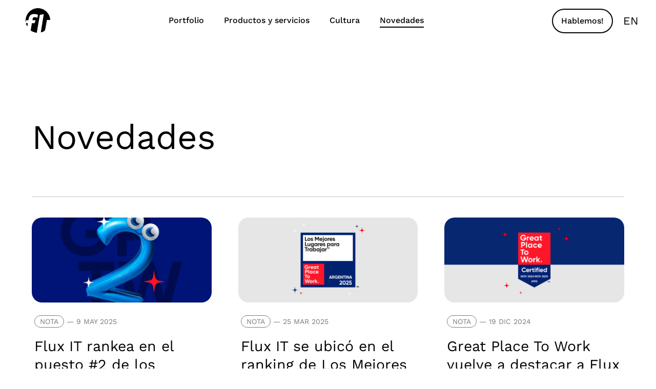

--- FILE ---
content_type: text/html; charset=UTF-8
request_url: https://www.fluxitsoft.com/author/mariana-ruesta/
body_size: 15261
content:
<!DOCTYPE html>
<html lang="es-AR">
<head>
  <meta charset="UTF-8" />
  <meta name="viewport" content="width=device-width" />
  <link rel="icon" href="https://www.fluxitsoft.com/wp-content/themes/fluxitsoft-2022/assets/images/favicon.ico" sizes="any">
  <link rel="icon" href="https://www.fluxitsoft.com/wp-content/themes/fluxitsoft-2022/assets/images/favicon.svg" type="image/svg+xml">
  <meta name='robots' content='index, follow, max-image-preview:large, max-snippet:-1, max-video-preview:-1' />
<link rel="alternate" href="https://www.fluxitsoft.com/author/mariana-ruesta/" hreflang="es" />
<link rel="alternate" href="https://www.fluxitsoft.com/en/author/mariana-ruesta/" hreflang="en" />

	<!-- This site is optimized with the Yoast SEO plugin v24.3 - https://yoast.com/wordpress/plugins/seo/ -->
	<title>mariana.ruesta, Author at Flux IT</title>
	<link rel="canonical" href="https://www.fluxitsoft.com/author/mariana-ruesta/" />
	<meta property="og:locale" content="es_ES" />
	<meta property="og:locale:alternate" content="en_US" />
	<meta property="og:type" content="profile" />
	<meta property="og:title" content="mariana.ruesta, Author at Flux IT" />
	<meta property="og:url" content="https://www.fluxitsoft.com/author/mariana-ruesta/" />
	<meta property="og:site_name" content="Flux IT" />
	<meta property="og:image" content="https://secure.gravatar.com/avatar/7d638025a0cb5adc994a65669e587070?s=500&d=mm&r=g" />
	<meta name="twitter:card" content="summary_large_image" />
	<script type="application/ld+json" class="yoast-schema-graph">{"@context":"https://schema.org","@graph":[{"@type":"ProfilePage","@id":"https://www.fluxitsoft.com/author/mariana-ruesta/","url":"https://www.fluxitsoft.com/author/mariana-ruesta/","name":"mariana.ruesta, Author at Flux IT","isPartOf":{"@id":"https://www.fluxitsoft.com/#website"},"primaryImageOfPage":{"@id":"https://www.fluxitsoft.com/author/mariana-ruesta/#primaryimage"},"image":{"@id":"https://www.fluxitsoft.com/author/mariana-ruesta/#primaryimage"},"thumbnailUrl":"https://www.fluxitsoft.com/wp-content/uploads/2025/05/Portada-gptw-tech3.png","breadcrumb":{"@id":"https://www.fluxitsoft.com/author/mariana-ruesta/#breadcrumb"},"inLanguage":"es-AR","potentialAction":[{"@type":"ReadAction","target":["https://www.fluxitsoft.com/author/mariana-ruesta/"]}]},{"@type":"ImageObject","inLanguage":"es-AR","@id":"https://www.fluxitsoft.com/author/mariana-ruesta/#primaryimage","url":"https://www.fluxitsoft.com/wp-content/uploads/2025/05/Portada-gptw-tech3.png","contentUrl":"https://www.fluxitsoft.com/wp-content/uploads/2025/05/Portada-gptw-tech3.png","width":1520,"height":720},{"@type":"BreadcrumbList","@id":"https://www.fluxitsoft.com/author/mariana-ruesta/#breadcrumb","itemListElement":[{"@type":"ListItem","position":1,"name":"Home","item":"https://www.fluxitsoft.com/"},{"@type":"ListItem","position":2,"name":"Archives for mariana.ruesta"}]},{"@type":"WebSite","@id":"https://www.fluxitsoft.com/#website","url":"https://www.fluxitsoft.com/","name":"Flux IT","description":"","potentialAction":[{"@type":"SearchAction","target":{"@type":"EntryPoint","urlTemplate":"https://www.fluxitsoft.com/?s={search_term_string}"},"query-input":{"@type":"PropertyValueSpecification","valueRequired":true,"valueName":"search_term_string"}}],"inLanguage":"es-AR"},{"@type":"Person","@id":"https://www.fluxitsoft.com/#/schema/person/2dfc4e222ff3338e254e75619c80f728","name":"mariana.ruesta","image":{"@type":"ImageObject","inLanguage":"es-AR","@id":"https://www.fluxitsoft.com/#/schema/person/image/","url":"https://secure.gravatar.com/avatar/3480d7e14e12e210f4017d72d91ed4cc2f870800f0dcf18bd3c0a5dfefb35ba5?s=96&d=mm&r=g","contentUrl":"https://secure.gravatar.com/avatar/3480d7e14e12e210f4017d72d91ed4cc2f870800f0dcf18bd3c0a5dfefb35ba5?s=96&d=mm&r=g","caption":"mariana.ruesta"},"mainEntityOfPage":{"@id":"https://www.fluxitsoft.com/author/mariana-ruesta/"}}]}</script>
	<!-- / Yoast SEO plugin. -->


<link rel="alternate" type="application/rss+xml" title="Flux IT &raquo; Feed" href="https://www.fluxitsoft.com/feed/" />
<link rel="alternate" type="application/rss+xml" title="Flux IT &raquo; RSS de las entradas de mariana.ruesta" href="https://www.fluxitsoft.com/author/mariana-ruesta/feed/" />
<style id='wp-img-auto-sizes-contain-inline-css'>
img:is([sizes=auto i],[sizes^="auto," i]){contain-intrinsic-size:3000px 1500px}
/*# sourceURL=wp-img-auto-sizes-contain-inline-css */
</style>
<style id='wp-block-library-inline-css'>
:root{--wp-block-synced-color:#7a00df;--wp-block-synced-color--rgb:122,0,223;--wp-bound-block-color:var(--wp-block-synced-color);--wp-editor-canvas-background:#ddd;--wp-admin-theme-color:#007cba;--wp-admin-theme-color--rgb:0,124,186;--wp-admin-theme-color-darker-10:#006ba1;--wp-admin-theme-color-darker-10--rgb:0,107,160.5;--wp-admin-theme-color-darker-20:#005a87;--wp-admin-theme-color-darker-20--rgb:0,90,135;--wp-admin-border-width-focus:2px}@media (min-resolution:192dpi){:root{--wp-admin-border-width-focus:1.5px}}.wp-element-button{cursor:pointer}:root .has-very-light-gray-background-color{background-color:#eee}:root .has-very-dark-gray-background-color{background-color:#313131}:root .has-very-light-gray-color{color:#eee}:root .has-very-dark-gray-color{color:#313131}:root .has-vivid-green-cyan-to-vivid-cyan-blue-gradient-background{background:linear-gradient(135deg,#00d084,#0693e3)}:root .has-purple-crush-gradient-background{background:linear-gradient(135deg,#34e2e4,#4721fb 50%,#ab1dfe)}:root .has-hazy-dawn-gradient-background{background:linear-gradient(135deg,#faaca8,#dad0ec)}:root .has-subdued-olive-gradient-background{background:linear-gradient(135deg,#fafae1,#67a671)}:root .has-atomic-cream-gradient-background{background:linear-gradient(135deg,#fdd79a,#004a59)}:root .has-nightshade-gradient-background{background:linear-gradient(135deg,#330968,#31cdcf)}:root .has-midnight-gradient-background{background:linear-gradient(135deg,#020381,#2874fc)}:root{--wp--preset--font-size--normal:16px;--wp--preset--font-size--huge:42px}.has-regular-font-size{font-size:1em}.has-larger-font-size{font-size:2.625em}.has-normal-font-size{font-size:var(--wp--preset--font-size--normal)}.has-huge-font-size{font-size:var(--wp--preset--font-size--huge)}.has-text-align-center{text-align:center}.has-text-align-left{text-align:left}.has-text-align-right{text-align:right}.has-fit-text{white-space:nowrap!important}#end-resizable-editor-section{display:none}.aligncenter{clear:both}.items-justified-left{justify-content:flex-start}.items-justified-center{justify-content:center}.items-justified-right{justify-content:flex-end}.items-justified-space-between{justify-content:space-between}.screen-reader-text{border:0;clip-path:inset(50%);height:1px;margin:-1px;overflow:hidden;padding:0;position:absolute;width:1px;word-wrap:normal!important}.screen-reader-text:focus{background-color:#ddd;clip-path:none;color:#444;display:block;font-size:1em;height:auto;left:5px;line-height:normal;padding:15px 23px 14px;text-decoration:none;top:5px;width:auto;z-index:100000}html :where(.has-border-color){border-style:solid}html :where([style*=border-top-color]){border-top-style:solid}html :where([style*=border-right-color]){border-right-style:solid}html :where([style*=border-bottom-color]){border-bottom-style:solid}html :where([style*=border-left-color]){border-left-style:solid}html :where([style*=border-width]){border-style:solid}html :where([style*=border-top-width]){border-top-style:solid}html :where([style*=border-right-width]){border-right-style:solid}html :where([style*=border-bottom-width]){border-bottom-style:solid}html :where([style*=border-left-width]){border-left-style:solid}html :where(img[class*=wp-image-]){height:auto;max-width:100%}:where(figure){margin:0 0 1em}html :where(.is-position-sticky){--wp-admin--admin-bar--position-offset:var(--wp-admin--admin-bar--height,0px)}@media screen and (max-width:600px){html :where(.is-position-sticky){--wp-admin--admin-bar--position-offset:0px}}

/*# sourceURL=wp-block-library-inline-css */
</style><style id='wp-block-button-inline-css'>
.wp-block-button__link{align-content:center;box-sizing:border-box;cursor:pointer;display:inline-block;height:100%;text-align:center;word-break:break-word}.wp-block-button__link.aligncenter{text-align:center}.wp-block-button__link.alignright{text-align:right}:where(.wp-block-button__link){border-radius:9999px;box-shadow:none;padding:calc(.667em + 2px) calc(1.333em + 2px);text-decoration:none}.wp-block-button[style*=text-decoration] .wp-block-button__link{text-decoration:inherit}.wp-block-buttons>.wp-block-button.has-custom-width{max-width:none}.wp-block-buttons>.wp-block-button.has-custom-width .wp-block-button__link{width:100%}.wp-block-buttons>.wp-block-button.has-custom-font-size .wp-block-button__link{font-size:inherit}.wp-block-buttons>.wp-block-button.wp-block-button__width-25{width:calc(25% - var(--wp--style--block-gap, .5em)*.75)}.wp-block-buttons>.wp-block-button.wp-block-button__width-50{width:calc(50% - var(--wp--style--block-gap, .5em)*.5)}.wp-block-buttons>.wp-block-button.wp-block-button__width-75{width:calc(75% - var(--wp--style--block-gap, .5em)*.25)}.wp-block-buttons>.wp-block-button.wp-block-button__width-100{flex-basis:100%;width:100%}.wp-block-buttons.is-vertical>.wp-block-button.wp-block-button__width-25{width:25%}.wp-block-buttons.is-vertical>.wp-block-button.wp-block-button__width-50{width:50%}.wp-block-buttons.is-vertical>.wp-block-button.wp-block-button__width-75{width:75%}.wp-block-button.is-style-squared,.wp-block-button__link.wp-block-button.is-style-squared{border-radius:0}.wp-block-button.no-border-radius,.wp-block-button__link.no-border-radius{border-radius:0!important}:root :where(.wp-block-button .wp-block-button__link.is-style-outline),:root :where(.wp-block-button.is-style-outline>.wp-block-button__link){border:2px solid;padding:.667em 1.333em}:root :where(.wp-block-button .wp-block-button__link.is-style-outline:not(.has-text-color)),:root :where(.wp-block-button.is-style-outline>.wp-block-button__link:not(.has-text-color)){color:currentColor}:root :where(.wp-block-button .wp-block-button__link.is-style-outline:not(.has-background)),:root :where(.wp-block-button.is-style-outline>.wp-block-button__link:not(.has-background)){background-color:initial;background-image:none}
/*# sourceURL=https://www.fluxitsoft.com/wp-includes/blocks/button/style.min.css */
</style>
<style id='wp-block-buttons-inline-css'>
.wp-block-buttons{box-sizing:border-box}.wp-block-buttons.is-vertical{flex-direction:column}.wp-block-buttons.is-vertical>.wp-block-button:last-child{margin-bottom:0}.wp-block-buttons>.wp-block-button{display:inline-block;margin:0}.wp-block-buttons.is-content-justification-left{justify-content:flex-start}.wp-block-buttons.is-content-justification-left.is-vertical{align-items:flex-start}.wp-block-buttons.is-content-justification-center{justify-content:center}.wp-block-buttons.is-content-justification-center.is-vertical{align-items:center}.wp-block-buttons.is-content-justification-right{justify-content:flex-end}.wp-block-buttons.is-content-justification-right.is-vertical{align-items:flex-end}.wp-block-buttons.is-content-justification-space-between{justify-content:space-between}.wp-block-buttons.aligncenter{text-align:center}.wp-block-buttons:not(.is-content-justification-space-between,.is-content-justification-right,.is-content-justification-left,.is-content-justification-center) .wp-block-button.aligncenter{margin-left:auto;margin-right:auto;width:100%}.wp-block-buttons[style*=text-decoration] .wp-block-button,.wp-block-buttons[style*=text-decoration] .wp-block-button__link{text-decoration:inherit}.wp-block-buttons.has-custom-font-size .wp-block-button__link{font-size:inherit}.wp-block-buttons .wp-block-button__link{width:100%}.wp-block-button.aligncenter{text-align:center}
/*# sourceURL=https://www.fluxitsoft.com/wp-includes/blocks/buttons/style.min.css */
</style>
<style id='global-styles-inline-css'>
:root{--wp--preset--aspect-ratio--square: 1;--wp--preset--aspect-ratio--4-3: 4/3;--wp--preset--aspect-ratio--3-4: 3/4;--wp--preset--aspect-ratio--3-2: 3/2;--wp--preset--aspect-ratio--2-3: 2/3;--wp--preset--aspect-ratio--16-9: 16/9;--wp--preset--aspect-ratio--9-16: 9/16;--wp--preset--color--black: #000000;--wp--preset--color--cyan-bluish-gray: #abb8c3;--wp--preset--color--white: #ffffff;--wp--preset--color--pale-pink: #f78da7;--wp--preset--color--vivid-red: #cf2e2e;--wp--preset--color--luminous-vivid-orange: #ff6900;--wp--preset--color--luminous-vivid-amber: #fcb900;--wp--preset--color--light-green-cyan: #7bdcb5;--wp--preset--color--vivid-green-cyan: #00d084;--wp--preset--color--pale-cyan-blue: #8ed1fc;--wp--preset--color--vivid-cyan-blue: #0693e3;--wp--preset--color--vivid-purple: #9b51e0;--wp--preset--color--blue: #4367FF;--wp--preset--color--dark-blue: #1E20BC;--wp--preset--color--light-blue: #60BCF4;--wp--preset--color--green: #37D0B2;--wp--preset--color--gray-darkest: #262626;--wp--preset--color--gray-darker: #434343;--wp--preset--color--gray-dark: #7B7B7B;--wp--preset--color--gray: #9D9D9D;--wp--preset--color--gray-light: #C4C4C4;--wp--preset--color--gray-lighter: #E9E9E9;--wp--preset--color--gray-lightest: #F5F5F5;--wp--preset--gradient--vivid-cyan-blue-to-vivid-purple: linear-gradient(135deg,rgb(6,147,227) 0%,rgb(155,81,224) 100%);--wp--preset--gradient--light-green-cyan-to-vivid-green-cyan: linear-gradient(135deg,rgb(122,220,180) 0%,rgb(0,208,130) 100%);--wp--preset--gradient--luminous-vivid-amber-to-luminous-vivid-orange: linear-gradient(135deg,rgb(252,185,0) 0%,rgb(255,105,0) 100%);--wp--preset--gradient--luminous-vivid-orange-to-vivid-red: linear-gradient(135deg,rgb(255,105,0) 0%,rgb(207,46,46) 100%);--wp--preset--gradient--very-light-gray-to-cyan-bluish-gray: linear-gradient(135deg,rgb(238,238,238) 0%,rgb(169,184,195) 100%);--wp--preset--gradient--cool-to-warm-spectrum: linear-gradient(135deg,rgb(74,234,220) 0%,rgb(151,120,209) 20%,rgb(207,42,186) 40%,rgb(238,44,130) 60%,rgb(251,105,98) 80%,rgb(254,248,76) 100%);--wp--preset--gradient--blush-light-purple: linear-gradient(135deg,rgb(255,206,236) 0%,rgb(152,150,240) 100%);--wp--preset--gradient--blush-bordeaux: linear-gradient(135deg,rgb(254,205,165) 0%,rgb(254,45,45) 50%,rgb(107,0,62) 100%);--wp--preset--gradient--luminous-dusk: linear-gradient(135deg,rgb(255,203,112) 0%,rgb(199,81,192) 50%,rgb(65,88,208) 100%);--wp--preset--gradient--pale-ocean: linear-gradient(135deg,rgb(255,245,203) 0%,rgb(182,227,212) 50%,rgb(51,167,181) 100%);--wp--preset--gradient--electric-grass: linear-gradient(135deg,rgb(202,248,128) 0%,rgb(113,206,126) 100%);--wp--preset--gradient--midnight: linear-gradient(135deg,rgb(2,3,129) 0%,rgb(40,116,252) 100%);--wp--preset--gradient--vertical-blue-1: linear-gradient(to bottom,var(--wp--preset--color--blue) 0%,var(--wp--preset--color--dark-blue) 100%);--wp--preset--gradient--diagonal-purple: linear-gradient(265deg, #7926C4 0%,  #AA31D8 100%);--wp--preset--font-size--small: .875rem;--wp--preset--font-size--medium: 1rem;--wp--preset--font-size--large: 1.125rem;--wp--preset--font-size--x-large: 1.333rem;--wp--preset--font-size--x-small: .75rem;--wp--preset--font-size--xx-large: 1.777rem;--wp--preset--font-family--work-sans: "Work Sans", sans-serif;--wp--preset--spacing--20: 0.44rem;--wp--preset--spacing--30: 0.67rem;--wp--preset--spacing--40: 1rem;--wp--preset--spacing--50: 1.5rem;--wp--preset--spacing--60: 2.25rem;--wp--preset--spacing--70: 3.38rem;--wp--preset--spacing--80: 5.06rem;--wp--preset--shadow--natural: 6px 6px 9px rgba(0, 0, 0, 0.2);--wp--preset--shadow--deep: 12px 12px 50px rgba(0, 0, 0, 0.4);--wp--preset--shadow--sharp: 6px 6px 0px rgba(0, 0, 0, 0.2);--wp--preset--shadow--outlined: 6px 6px 0px -3px rgb(255, 255, 255), 6px 6px rgb(0, 0, 0);--wp--preset--shadow--crisp: 6px 6px 0px rgb(0, 0, 0);--wp--custom--spacing--outer: 1.25rem;--wp--custom--typography--line-height--tiny: 1.15;--wp--custom--typography--line-height--small: 1.2;--wp--custom--typography--line-height--medium: 1.4;--wp--custom--typography--line-height--normal: 1.5;}:root { --wp--style--global--content-size: 666px;--wp--style--global--wide-size: 1156px; }:where(body) { margin: 0; }.wp-site-blocks > .alignleft { float: left; margin-right: 2em; }.wp-site-blocks > .alignright { float: right; margin-left: 2em; }.wp-site-blocks > .aligncenter { justify-content: center; margin-left: auto; margin-right: auto; }:where(.wp-site-blocks) > * { margin-block-start: 1.25rem; margin-block-end: 0; }:where(.wp-site-blocks) > :first-child { margin-block-start: 0; }:where(.wp-site-blocks) > :last-child { margin-block-end: 0; }:root { --wp--style--block-gap: 1.25rem; }:root :where(.is-layout-flow) > :first-child{margin-block-start: 0;}:root :where(.is-layout-flow) > :last-child{margin-block-end: 0;}:root :where(.is-layout-flow) > *{margin-block-start: 1.25rem;margin-block-end: 0;}:root :where(.is-layout-constrained) > :first-child{margin-block-start: 0;}:root :where(.is-layout-constrained) > :last-child{margin-block-end: 0;}:root :where(.is-layout-constrained) > *{margin-block-start: 1.25rem;margin-block-end: 0;}:root :where(.is-layout-flex){gap: 1.25rem;}:root :where(.is-layout-grid){gap: 1.25rem;}.is-layout-flow > .alignleft{float: left;margin-inline-start: 0;margin-inline-end: 2em;}.is-layout-flow > .alignright{float: right;margin-inline-start: 2em;margin-inline-end: 0;}.is-layout-flow > .aligncenter{margin-left: auto !important;margin-right: auto !important;}.is-layout-constrained > .alignleft{float: left;margin-inline-start: 0;margin-inline-end: 2em;}.is-layout-constrained > .alignright{float: right;margin-inline-start: 2em;margin-inline-end: 0;}.is-layout-constrained > .aligncenter{margin-left: auto !important;margin-right: auto !important;}.is-layout-constrained > :where(:not(.alignleft):not(.alignright):not(.alignfull)){max-width: var(--wp--style--global--content-size);margin-left: auto !important;margin-right: auto !important;}.is-layout-constrained > .alignwide{max-width: var(--wp--style--global--wide-size);}body .is-layout-flex{display: flex;}.is-layout-flex{flex-wrap: wrap;align-items: center;}.is-layout-flex > :is(*, div){margin: 0;}body .is-layout-grid{display: grid;}.is-layout-grid > :is(*, div){margin: 0;}body{background-color: #fff;color: #000;font-family: var(--wp--preset--font-family--work-sans);font-size: var(--wp--preset--font-size--medium);line-height: var(--wp--custom--typography--line-height--normal);padding-top: 0px;padding-right: 0px;padding-bottom: 0px;padding-left: 0px;}a:where(:not(.wp-element-button)){text-decoration: underline;}h1{font-size: 4.209rem;font-weight: 400;line-height: 1.074;}h2{font-size: 3.157rem;font-weight: 400;line-height: 1.118;}h3{font-size: 2.369rem;font-weight: 400;line-height: 1.079;}h4{font-size: 1.777rem;font-weight: 400;line-height: 1.280;}h5{font-size: 1.333rem;font-weight: 400;line-height: 1.280;}h6{font-size: 1rem;font-weight: 400;line-height: 1.25;}:root :where(.wp-element-button, .wp-block-button__link){background-color: #32373c;border-width: 0;color: #fff;font-family: inherit;font-size: inherit;font-style: inherit;font-weight: inherit;letter-spacing: inherit;line-height: inherit;padding-top: calc(0.667em + 2px);padding-right: calc(1.333em + 2px);padding-bottom: calc(0.667em + 2px);padding-left: calc(1.333em + 2px);text-decoration: none;text-transform: inherit;}.has-black-color{color: var(--wp--preset--color--black) !important;}.has-cyan-bluish-gray-color{color: var(--wp--preset--color--cyan-bluish-gray) !important;}.has-white-color{color: var(--wp--preset--color--white) !important;}.has-pale-pink-color{color: var(--wp--preset--color--pale-pink) !important;}.has-vivid-red-color{color: var(--wp--preset--color--vivid-red) !important;}.has-luminous-vivid-orange-color{color: var(--wp--preset--color--luminous-vivid-orange) !important;}.has-luminous-vivid-amber-color{color: var(--wp--preset--color--luminous-vivid-amber) !important;}.has-light-green-cyan-color{color: var(--wp--preset--color--light-green-cyan) !important;}.has-vivid-green-cyan-color{color: var(--wp--preset--color--vivid-green-cyan) !important;}.has-pale-cyan-blue-color{color: var(--wp--preset--color--pale-cyan-blue) !important;}.has-vivid-cyan-blue-color{color: var(--wp--preset--color--vivid-cyan-blue) !important;}.has-vivid-purple-color{color: var(--wp--preset--color--vivid-purple) !important;}.has-blue-color{color: var(--wp--preset--color--blue) !important;}.has-dark-blue-color{color: var(--wp--preset--color--dark-blue) !important;}.has-light-blue-color{color: var(--wp--preset--color--light-blue) !important;}.has-green-color{color: var(--wp--preset--color--green) !important;}.has-gray-darkest-color{color: var(--wp--preset--color--gray-darkest) !important;}.has-gray-darker-color{color: var(--wp--preset--color--gray-darker) !important;}.has-gray-dark-color{color: var(--wp--preset--color--gray-dark) !important;}.has-gray-color{color: var(--wp--preset--color--gray) !important;}.has-gray-light-color{color: var(--wp--preset--color--gray-light) !important;}.has-gray-lighter-color{color: var(--wp--preset--color--gray-lighter) !important;}.has-gray-lightest-color{color: var(--wp--preset--color--gray-lightest) !important;}.has-black-background-color{background-color: var(--wp--preset--color--black) !important;}.has-cyan-bluish-gray-background-color{background-color: var(--wp--preset--color--cyan-bluish-gray) !important;}.has-white-background-color{background-color: var(--wp--preset--color--white) !important;}.has-pale-pink-background-color{background-color: var(--wp--preset--color--pale-pink) !important;}.has-vivid-red-background-color{background-color: var(--wp--preset--color--vivid-red) !important;}.has-luminous-vivid-orange-background-color{background-color: var(--wp--preset--color--luminous-vivid-orange) !important;}.has-luminous-vivid-amber-background-color{background-color: var(--wp--preset--color--luminous-vivid-amber) !important;}.has-light-green-cyan-background-color{background-color: var(--wp--preset--color--light-green-cyan) !important;}.has-vivid-green-cyan-background-color{background-color: var(--wp--preset--color--vivid-green-cyan) !important;}.has-pale-cyan-blue-background-color{background-color: var(--wp--preset--color--pale-cyan-blue) !important;}.has-vivid-cyan-blue-background-color{background-color: var(--wp--preset--color--vivid-cyan-blue) !important;}.has-vivid-purple-background-color{background-color: var(--wp--preset--color--vivid-purple) !important;}.has-blue-background-color{background-color: var(--wp--preset--color--blue) !important;}.has-dark-blue-background-color{background-color: var(--wp--preset--color--dark-blue) !important;}.has-light-blue-background-color{background-color: var(--wp--preset--color--light-blue) !important;}.has-green-background-color{background-color: var(--wp--preset--color--green) !important;}.has-gray-darkest-background-color{background-color: var(--wp--preset--color--gray-darkest) !important;}.has-gray-darker-background-color{background-color: var(--wp--preset--color--gray-darker) !important;}.has-gray-dark-background-color{background-color: var(--wp--preset--color--gray-dark) !important;}.has-gray-background-color{background-color: var(--wp--preset--color--gray) !important;}.has-gray-light-background-color{background-color: var(--wp--preset--color--gray-light) !important;}.has-gray-lighter-background-color{background-color: var(--wp--preset--color--gray-lighter) !important;}.has-gray-lightest-background-color{background-color: var(--wp--preset--color--gray-lightest) !important;}.has-black-border-color{border-color: var(--wp--preset--color--black) !important;}.has-cyan-bluish-gray-border-color{border-color: var(--wp--preset--color--cyan-bluish-gray) !important;}.has-white-border-color{border-color: var(--wp--preset--color--white) !important;}.has-pale-pink-border-color{border-color: var(--wp--preset--color--pale-pink) !important;}.has-vivid-red-border-color{border-color: var(--wp--preset--color--vivid-red) !important;}.has-luminous-vivid-orange-border-color{border-color: var(--wp--preset--color--luminous-vivid-orange) !important;}.has-luminous-vivid-amber-border-color{border-color: var(--wp--preset--color--luminous-vivid-amber) !important;}.has-light-green-cyan-border-color{border-color: var(--wp--preset--color--light-green-cyan) !important;}.has-vivid-green-cyan-border-color{border-color: var(--wp--preset--color--vivid-green-cyan) !important;}.has-pale-cyan-blue-border-color{border-color: var(--wp--preset--color--pale-cyan-blue) !important;}.has-vivid-cyan-blue-border-color{border-color: var(--wp--preset--color--vivid-cyan-blue) !important;}.has-vivid-purple-border-color{border-color: var(--wp--preset--color--vivid-purple) !important;}.has-blue-border-color{border-color: var(--wp--preset--color--blue) !important;}.has-dark-blue-border-color{border-color: var(--wp--preset--color--dark-blue) !important;}.has-light-blue-border-color{border-color: var(--wp--preset--color--light-blue) !important;}.has-green-border-color{border-color: var(--wp--preset--color--green) !important;}.has-gray-darkest-border-color{border-color: var(--wp--preset--color--gray-darkest) !important;}.has-gray-darker-border-color{border-color: var(--wp--preset--color--gray-darker) !important;}.has-gray-dark-border-color{border-color: var(--wp--preset--color--gray-dark) !important;}.has-gray-border-color{border-color: var(--wp--preset--color--gray) !important;}.has-gray-light-border-color{border-color: var(--wp--preset--color--gray-light) !important;}.has-gray-lighter-border-color{border-color: var(--wp--preset--color--gray-lighter) !important;}.has-gray-lightest-border-color{border-color: var(--wp--preset--color--gray-lightest) !important;}.has-vivid-cyan-blue-to-vivid-purple-gradient-background{background: var(--wp--preset--gradient--vivid-cyan-blue-to-vivid-purple) !important;}.has-light-green-cyan-to-vivid-green-cyan-gradient-background{background: var(--wp--preset--gradient--light-green-cyan-to-vivid-green-cyan) !important;}.has-luminous-vivid-amber-to-luminous-vivid-orange-gradient-background{background: var(--wp--preset--gradient--luminous-vivid-amber-to-luminous-vivid-orange) !important;}.has-luminous-vivid-orange-to-vivid-red-gradient-background{background: var(--wp--preset--gradient--luminous-vivid-orange-to-vivid-red) !important;}.has-very-light-gray-to-cyan-bluish-gray-gradient-background{background: var(--wp--preset--gradient--very-light-gray-to-cyan-bluish-gray) !important;}.has-cool-to-warm-spectrum-gradient-background{background: var(--wp--preset--gradient--cool-to-warm-spectrum) !important;}.has-blush-light-purple-gradient-background{background: var(--wp--preset--gradient--blush-light-purple) !important;}.has-blush-bordeaux-gradient-background{background: var(--wp--preset--gradient--blush-bordeaux) !important;}.has-luminous-dusk-gradient-background{background: var(--wp--preset--gradient--luminous-dusk) !important;}.has-pale-ocean-gradient-background{background: var(--wp--preset--gradient--pale-ocean) !important;}.has-electric-grass-gradient-background{background: var(--wp--preset--gradient--electric-grass) !important;}.has-midnight-gradient-background{background: var(--wp--preset--gradient--midnight) !important;}.has-vertical-blue-1-gradient-background{background: var(--wp--preset--gradient--vertical-blue-1) !important;}.has-diagonal-purple-gradient-background{background: var(--wp--preset--gradient--diagonal-purple) !important;}.has-small-font-size{font-size: var(--wp--preset--font-size--small) !important;}.has-medium-font-size{font-size: var(--wp--preset--font-size--medium) !important;}.has-large-font-size{font-size: var(--wp--preset--font-size--large) !important;}.has-x-large-font-size{font-size: var(--wp--preset--font-size--x-large) !important;}.has-x-small-font-size{font-size: var(--wp--preset--font-size--x-small) !important;}.has-xx-large-font-size{font-size: var(--wp--preset--font-size--xx-large) !important;}.has-work-sans-font-family{font-family: var(--wp--preset--font-family--work-sans) !important;}
:root :where(.wp-block-button .wp-block-button__link){background-color: #000;border-radius: 2rem;border-width: 2px;border-style: solid;color: #fff;font-size: var(--wp--preset--font-size--medium);padding: .625rem 1rem;}
/*# sourceURL=global-styles-inline-css */
</style>
<style id='block-style-variation-styles-inline-css'>
:root :where(.wp-block-button.is-style-outline--1 .wp-block-button__link){background: transparent none;border-color: currentColor;border-width: 2px;border-style: solid;color: currentColor;padding-top: 0.667em;padding-right: 1.33em;padding-bottom: 0.667em;padding-left: 1.33em;}
/*# sourceURL=block-style-variation-styles-inline-css */
</style>
<style id='core-block-supports-inline-css'>
.wp-container-core-buttons-is-layout-a89b3969{justify-content:center;}
/*# sourceURL=core-block-supports-inline-css */
</style>

<link rel='stylesheet' id='contact-form-7-css' href='https://www.fluxitsoft.com/wp-content/plugins/contact-form-7/includes/css/styles.css?ver=6.0.3' media='all' />
<style id='contact-form-7-inline-css'>
.wpcf7 .wpcf7-recaptcha iframe {margin-bottom: 0;}.wpcf7 .wpcf7-recaptcha[data-align="center"] > div {margin: 0 auto;}.wpcf7 .wpcf7-recaptcha[data-align="right"] > div {margin: 0 0 0 auto;}
/*# sourceURL=contact-form-7-inline-css */
</style>
<link rel='stylesheet' id='fluxit-style-css' href='https://www.fluxitsoft.com/wp-content/themes/fluxitsoft-2022/style.css?ver=1.2.0' media='all' />
<link rel='stylesheet' id='animate-on-scroll-css' href='https://www.fluxitsoft.com/wp-content/plugins/animations-for-blocks/build/aos.css?ver=dfb2c286e0ee3e011bcb' media='all' />
<script src="https://www.fluxitsoft.com/wp-includes/js/dist/vendor/react.min.js?ver=18.3.1.1" id="react-js"></script>
<script src="https://www.fluxitsoft.com/wp-includes/js/dist/vendor/react-jsx-runtime.min.js?ver=18.3.1" id="react-jsx-runtime-js"></script>
<script src="https://www.fluxitsoft.com/wp-includes/js/dist/autop.min.js?ver=9fb50649848277dd318d" id="wp-autop-js"></script>
<script src="https://www.fluxitsoft.com/wp-includes/js/dist/blob.min.js?ver=9113eed771d446f4a556" id="wp-blob-js"></script>
<script src="https://www.fluxitsoft.com/wp-includes/js/dist/block-serialization-default-parser.min.js?ver=14d44daebf663d05d330" id="wp-block-serialization-default-parser-js"></script>
<script src="https://www.fluxitsoft.com/wp-includes/js/dist/hooks.min.js?ver=dd5603f07f9220ed27f1" id="wp-hooks-js"></script>
<script src="https://www.fluxitsoft.com/wp-includes/js/dist/deprecated.min.js?ver=e1f84915c5e8ae38964c" id="wp-deprecated-js"></script>
<script src="https://www.fluxitsoft.com/wp-includes/js/dist/dom.min.js?ver=26edef3be6483da3de2e" id="wp-dom-js"></script>
<script src="https://www.fluxitsoft.com/wp-includes/js/dist/vendor/react-dom.min.js?ver=18.3.1.1" id="react-dom-js"></script>
<script src="https://www.fluxitsoft.com/wp-includes/js/dist/escape-html.min.js?ver=6561a406d2d232a6fbd2" id="wp-escape-html-js"></script>
<script src="https://www.fluxitsoft.com/wp-includes/js/dist/element.min.js?ver=6a582b0c827fa25df3dd" id="wp-element-js"></script>
<script src="https://www.fluxitsoft.com/wp-includes/js/dist/is-shallow-equal.min.js?ver=e0f9f1d78d83f5196979" id="wp-is-shallow-equal-js"></script>
<script src="https://www.fluxitsoft.com/wp-includes/js/dist/i18n.min.js?ver=c26c3dc7bed366793375" id="wp-i18n-js"></script>
<script id="wp-i18n-js-after">
wp.i18n.setLocaleData( { 'text direction\u0004ltr': [ 'ltr' ] } );
//# sourceURL=wp-i18n-js-after
</script>
<script id="wp-keycodes-js-translations">
( function( domain, translations ) {
	var localeData = translations.locale_data[ domain ] || translations.locale_data.messages;
	localeData[""].domain = domain;
	wp.i18n.setLocaleData( localeData, domain );
} )( "default", {"translation-revision-date":"2026-01-07 17:17:39+0000","generator":"GlotPress\/4.0.3","domain":"messages","locale_data":{"messages":{"":{"domain":"messages","plural-forms":"nplurals=2; plural=n != 1;","lang":"es_AR"},"Tilde":["Virgulilla"],"Period":["Punto"],"Comma":["Coma"],"Backtick":["Acento grave (`)"]}},"comment":{"reference":"wp-includes\/js\/dist\/keycodes.js"}} );
//# sourceURL=wp-keycodes-js-translations
</script>
<script src="https://www.fluxitsoft.com/wp-includes/js/dist/keycodes.min.js?ver=34c8fb5e7a594a1c8037" id="wp-keycodes-js"></script>
<script src="https://www.fluxitsoft.com/wp-includes/js/dist/priority-queue.min.js?ver=2d59d091223ee9a33838" id="wp-priority-queue-js"></script>
<script src="https://www.fluxitsoft.com/wp-includes/js/dist/compose.min.js?ver=7a9b375d8c19cf9d3d9b" id="wp-compose-js"></script>
<script src="https://www.fluxitsoft.com/wp-includes/js/dist/private-apis.min.js?ver=4f465748bda624774139" id="wp-private-apis-js"></script>
<script src="https://www.fluxitsoft.com/wp-includes/js/dist/redux-routine.min.js?ver=8bb92d45458b29590f53" id="wp-redux-routine-js"></script>
<script src="https://www.fluxitsoft.com/wp-includes/js/dist/data.min.js?ver=f940198280891b0b6318" id="wp-data-js"></script>
<script id="wp-data-js-after">
( function() {
	var userId = 0;
	var storageKey = "WP_DATA_USER_" + userId;
	wp.data
		.use( wp.data.plugins.persistence, { storageKey: storageKey } );
} )();
//# sourceURL=wp-data-js-after
</script>
<script src="https://www.fluxitsoft.com/wp-includes/js/dist/html-entities.min.js?ver=e8b78b18a162491d5e5f" id="wp-html-entities-js"></script>
<script src="https://www.fluxitsoft.com/wp-includes/js/dist/dom-ready.min.js?ver=f77871ff7694fffea381" id="wp-dom-ready-js"></script>
<script id="wp-a11y-js-translations">
( function( domain, translations ) {
	var localeData = translations.locale_data[ domain ] || translations.locale_data.messages;
	localeData[""].domain = domain;
	wp.i18n.setLocaleData( localeData, domain );
} )( "default", {"translation-revision-date":"2026-01-07 17:17:39+0000","generator":"GlotPress\/4.0.3","domain":"messages","locale_data":{"messages":{"":{"domain":"messages","plural-forms":"nplurals=2; plural=n != 1;","lang":"es_AR"},"Notifications":["Avisos"]}},"comment":{"reference":"wp-includes\/js\/dist\/a11y.js"}} );
//# sourceURL=wp-a11y-js-translations
</script>
<script src="https://www.fluxitsoft.com/wp-includes/js/dist/a11y.min.js?ver=cb460b4676c94bd228ed" id="wp-a11y-js"></script>
<script id="wp-rich-text-js-translations">
( function( domain, translations ) {
	var localeData = translations.locale_data[ domain ] || translations.locale_data.messages;
	localeData[""].domain = domain;
	wp.i18n.setLocaleData( localeData, domain );
} )( "default", {"translation-revision-date":"2026-01-07 17:17:39+0000","generator":"GlotPress\/4.0.3","domain":"messages","locale_data":{"messages":{"":{"domain":"messages","plural-forms":"nplurals=2; plural=n != 1;","lang":"es_AR"},"%s applied.":["%s aplicado."],"%s removed.":["%s eliminado."]}},"comment":{"reference":"wp-includes\/js\/dist\/rich-text.js"}} );
//# sourceURL=wp-rich-text-js-translations
</script>
<script src="https://www.fluxitsoft.com/wp-includes/js/dist/rich-text.min.js?ver=5bdbb44f3039529e3645" id="wp-rich-text-js"></script>
<script src="https://www.fluxitsoft.com/wp-includes/js/dist/shortcode.min.js?ver=0b3174183b858f2df320" id="wp-shortcode-js"></script>
<script src="https://www.fluxitsoft.com/wp-includes/js/dist/warning.min.js?ver=d69bc18c456d01c11d5a" id="wp-warning-js"></script>
<script id="wp-blocks-js-translations">
( function( domain, translations ) {
	var localeData = translations.locale_data[ domain ] || translations.locale_data.messages;
	localeData[""].domain = domain;
	wp.i18n.setLocaleData( localeData, domain );
} )( "default", {"translation-revision-date":"2026-01-07 17:17:39+0000","generator":"GlotPress\/4.0.3","domain":"messages","locale_data":{"messages":{"":{"domain":"messages","plural-forms":"nplurals=2; plural=n != 1;","lang":"es_AR"},"%1$s Block. Row %2$d":["Bloque %1$s. Fila %2$d"],"Design":["Dise\u00f1o"],"%s Block":["Bloque %s"],"%1$s Block. %2$s":["Bloque %1$s. %2$s"],"%1$s Block. Column %2$d. %3$s":["Bloque %1$s. Columna %2$d. %3$s"],"%1$s Block. Row %2$d. %3$s":["Bloque %1$s. Fila %2$d. %3$s"],"%1$s Block. Column %2$d":["Bloque %1$s. Columna %2$d"],"Embeds":["Incrustados"],"Reusable blocks":["Bloques reutilizables"],"Text":["Texto"],"Widgets":["Widgets"],"Theme":["Tema"],"Media":["Multimedia"]}},"comment":{"reference":"wp-includes\/js\/dist\/blocks.js"}} );
//# sourceURL=wp-blocks-js-translations
</script>
<script src="https://www.fluxitsoft.com/wp-includes/js/dist/blocks.min.js?ver=de131db49fa830bc97da" id="wp-blocks-js"></script>
<link rel="https://api.w.org/" href="https://www.fluxitsoft.com/wp-json/" /><link rel="alternate" title="JSON" type="application/json" href="https://www.fluxitsoft.com/wp-json/wp/v2/users/15" /><link rel="EditURI" type="application/rsd+xml" title="RSD" href="https://www.fluxitsoft.com/xmlrpc.php?rsd" />
<meta name="generator" content="WordPress 6.9" />
<style class='wp-fonts-local'>
@font-face{font-family:"Work Sans";font-style:normal;font-weight:100 900;font-display:fallback;src:url('https://www.fluxitsoft.com/wp-content/themes/fluxitsoft-2022/assets/fonts/WorkSans-VariableFont_wght.woff2') format('woff2');font-stretch:normal;}
@font-face{font-family:"Work Sans";font-style:italic;font-weight:100 900;font-display:fallback;src:url('https://www.fluxitsoft.com/wp-content/themes/fluxitsoft-2022/assets/fonts/WorkSans-Italic-VariableFont_wght.woff2') format('woff2');font-stretch:normal;}
</style>
  <!-- Google Tag Manager -->
<script>(function(w,d,s,l,i){w[l]=w[l]||[];w[l].push({'gtm.start':
new Date().getTime(),event:'gtm.js'});var f=d.getElementsByTagName(s)[0],
j=d.createElement(s),dl=l!='dataLayer'?'&l='+l:'';j.async=true;j.src=
'https://www.googletagmanager.com/gtm.js?id='+i+dl;f.parentNode.insertBefore(j,f);
})(window,document,'script','dataLayer','GTM-KTKWPKR');</script>
<!-- End Google Tag Manager -->

<!-- Facebook Pixel Code -->
<script>
!function(f,b,e,v,n,t,s)
{if(f.fbq)return;n=f.fbq=function(){n.callMethod?
n.callMethod.apply(n,arguments):n.queue.push(arguments)};
if(!f._fbq)f._fbq=n;n.push=n;n.loaded=!0;n.version='2.0';
n.queue=[];t=b.createElement(e);t.async=!0;
t.src=v;s=b.getElementsByTagName(e)[0];
s.parentNode.insertBefore(t,s)}(window, document,'script',
'https://connect.facebook.net/en_US/fbevents.js');
fbq('init', '239928383871701');
fbq('track', 'PageView');
</script>
<noscript><img decoding="async" height="1" width="1" style="display:none" src="https://www.facebook.com/tr?id=239928383871701&amp;ev=PageView&amp;noscript=1"></noscript>
<!-- End Facebook Pixel Code -->

<!-- Global site tag (gtag.js) - Google Ads: 588988953 --> <script async="" src="https://www.googletagmanager.com/gtag/js?id=AW-588988953"></script> <script> window.dataLayer = window.dataLayer || []; function gtag(){dataLayer.push(arguments);} gtag('js', new Date()); gtag('config', 'AW-588988953');gtag('config', 'UA-111926056-1'); </script>

<!-- Hotjar Tracking Code for https://www.fluxitsoft.com/ -->
<script>
    (function(h,o,t,j,a,r){
        h.hj=h.hj||function(){(h.hj.q=h.hj.q||[]).push(arguments)};
        h._hjSettings={hjid:3205781,hjsv:6};
        a=o.getElementsByTagName('head')[0];
        r=o.createElement('script');r.async=1;
        r.src=t+h._hjSettings.hjid+j+h._hjSettings.hjsv;
        a.appendChild(r);
    })(window,document,'https://static.hotjar.com/c/hotjar-','.js?sv=');
</script>

<!-- Start of HubSpot Embed Code -->
<script type="text/javascript" id="hs-script-loader" async="" defer="" src="//js.hs-scripts.com/3025172.js"></script>
<!-- End of HubSpot Embed Code --></head>
<body class="archive author author-mariana-ruesta author-15 wp-embed-responsive wp-theme-fluxitsoft-2022">
  <!-- Google Tag Manager (noscript) -->
<noscript><iframe src="https://www.googletagmanager.com/ns.html?id=GTM-KTKWPKR"
height="0" width="0" style="display:none;visibility:hidden"></iframe></noscript>
<!-- End Google Tag Manager (noscript) -->
  
  <div id="wrapper" class="hfeed">
    
<header id="header" role="banner" class="is-black">
  <div class="container">
    <a class="logo" href="https://www.fluxitsoft.com">
      <svg width="48" height="49" viewBox="0 0 48 49" fill="none" xmlns="http://www.w3.org/2000/svg">
        <path d="M5.3385 23.5882H1.0708L0.310364 27.9081C0.108643 26.6494 0 25.3597 0 24.0388C0 10.7685 11.1115 0 24.0078 0C36.904 0 47.4258 10.1625 47.9845 22.92H41.5286L38.2076 41.6912C38.2076 41.6912 37.5247 43.0897 36.4384 44.6125C34.4365 45.8245 32.2483 46.7569 29.9205 47.3474C29.7032 46.5549 29.8739 45.4671 30.0446 44.5348L35.3986 11.6232L27.7168 13.1305L22.3627 44.5503C22.1455 45.809 22.0369 46.9744 22.0679 48.0155C17.5053 47.6426 13.3152 46.011 9.82349 43.4471L12.3065 29.1512H17.5053L19.3986 23.5882H13.2842L13.8273 20.7757C14.324 18.3982 15.4879 17.4192 17.7381 17.4192C19.709 17.4192 22.937 18.8799 22.937 18.8799L24.0388 13.0683C24.0388 13.0683 20.9816 11.359 16.9467 11.359C11.1426 11.359 7.23181 13.4879 5.83508 21.0243L5.3385 23.5882Z" />
        <path d="M3.16583 35.9728C1.95538 33.875 1.0708 31.5753 0.543152 29.1512H4.36078L3.16583 35.9728Z" />
      </svg>
    </a>

    <button type="button" id="toggleMenu" class="toggle" onclick="toggleMenu(this)">
      <span class="iconMenu"></span>
    </button>

    <nav id="menu" role="navigation" itemscope itemtype="https://schema.org/SiteNavigationElement">
      <ul id="menu-header-menu-es" class="menu"><li id="menu-item-4168" class="menu-item menu-item-type-post_type menu-item-object-page menu-item-4168"><a href="https://www.fluxitsoft.com/portfolio/">Portfolio</a></li>
<li id="menu-item-2769" class="menu-item menu-item-type-post_type menu-item-object-page menu-item-2769"><a href="https://www.fluxitsoft.com/productos-y-servicios/">Productos y servicios</a></li>
<li id="menu-item-2242" class="menu-item menu-item-type-post_type menu-item-object-page menu-item-2242"><a href="https://www.fluxitsoft.com/cultura/">Cultura</a></li>
<li id="menu-item-2283" class="menu-item menu-item-type-post_type menu-item-object-page current_page_parent menu-item-2283"><a href="https://www.fluxitsoft.com/novedades/">Novedades</a></li>
<li id="menu-item-3811" class="menu-button menu-item menu-item-type-post_type menu-item-object-page menu-item-3811"><a href="https://www.fluxitsoft.com/contacto/">Hablemos!</a></li>
</ul>              <ul class="lang">	<li class="lang-item lang-item-12 lang-item-es current-lang lang-item-first"><a  lang="es-AR" hreflang="es-AR" href="https://www.fluxitsoft.com/author/mariana-ruesta/">ES</a></li>
	<li class="lang-item lang-item-16 lang-item-en"><a  lang="en-US" hreflang="en-US" href="https://www.fluxitsoft.com/en/author/mariana-ruesta/">EN</a></li>
</ul>
       
    </nav>
  </div>
</header>

    <main id="content" role="main">
<div class="news container-wide">
  <h1 class="page-title">
    Novedades  </h1>
  
      <div class="news__loop">
              
<article class="news-preview">
        <a href="https://www.fluxitsoft.com/2025/05/09/flux-it-rankea-en-el-puesto-2-de-los-mejores-lugares-para-trabajar-en-tecnologia/">
                  <img width="760" height="360" src="https://www.fluxitsoft.com/wp-content/uploads/2025/05/Portada-gptw-tech3-760x360.png" class="news-preview__thumbnail wp-post-image" alt="" itemprop="image" decoding="async" fetchpriority="high" srcset="https://www.fluxitsoft.com/wp-content/uploads/2025/05/Portada-gptw-tech3-760x360.png 760w, https://www.fluxitsoft.com/wp-content/uploads/2025/05/Portada-gptw-tech3-1156x548.png 1156w, https://www.fluxitsoft.com/wp-content/uploads/2025/05/Portada-gptw-tech3-768x364.png 768w, https://www.fluxitsoft.com/wp-content/uploads/2025/05/Portada-gptw-tech3.png 1520w" sizes="(max-width: 760px) 100vw, 760px" />                <p class="news-preview__preh">
          <span class="news-preview__pill-text">Nota</span>
          <span class="news-preview__date" itemprop="datePublished" content="2025-05-09">
            9 May 2025          </span>
        </p>
        <h4><span>Flux IT rankea en el puesto #2 de los Mejores Lugares para Trabajar en Tecnología</span></h4>
      </a>
    </article>              
<article class="news-preview">
        <a href="https://www.fluxitsoft.com/2025/03/25/flux-it-se-ubico-en-el-ranking-de-los-mejores-lugares-para-trabajar-en-argentina-2025-de-great-place-to-work/">
                  <img width="760" height="360" src="https://www.fluxitsoft.com/wp-content/uploads/2025/03/portada-website-GPTW-2025-760x360.png" class="news-preview__thumbnail wp-post-image" alt="" itemprop="image" decoding="async" srcset="https://www.fluxitsoft.com/wp-content/uploads/2025/03/portada-website-GPTW-2025-760x360.png 760w, https://www.fluxitsoft.com/wp-content/uploads/2025/03/portada-website-GPTW-2025-1156x548.png 1156w, https://www.fluxitsoft.com/wp-content/uploads/2025/03/portada-website-GPTW-2025-768x364.png 768w, https://www.fluxitsoft.com/wp-content/uploads/2025/03/portada-website-GPTW-2025.png 1500w" sizes="(max-width: 760px) 100vw, 760px" />                <p class="news-preview__preh">
          <span class="news-preview__pill-text">Nota</span>
          <span class="news-preview__date" itemprop="datePublished" content="2025-03-25">
            25 Mar 2025          </span>
        </p>
        <h4><span>Flux IT se ubicó en el ranking de Los Mejores Lugares para Trabajar en Argentina 2025 de Great Place To Work</span></h4>
      </a>
    </article>              
<article class="news-preview">
        <a href="https://www.fluxitsoft.com/2024/12/19/great-place-to-work-vuelve-a-destacar-a-flux-it-como-uno-de-los-mejores-lugares-para-trabajar-en-argentina/">
                  <img width="760" height="360" src="https://www.fluxitsoft.com/wp-content/uploads/2024/12/GPTW-2024-760x360.png" class="news-preview__thumbnail wp-post-image" alt="" itemprop="image" decoding="async" srcset="https://www.fluxitsoft.com/wp-content/uploads/2024/12/GPTW-2024-760x360.png 760w, https://www.fluxitsoft.com/wp-content/uploads/2024/12/GPTW-2024-1156x548.png 1156w, https://www.fluxitsoft.com/wp-content/uploads/2024/12/GPTW-2024-768x364.png 768w, https://www.fluxitsoft.com/wp-content/uploads/2024/12/GPTW-2024.png 1500w" sizes="(max-width: 760px) 100vw, 760px" />                <p class="news-preview__preh">
          <span class="news-preview__pill-text">Nota</span>
          <span class="news-preview__date" itemprop="datePublished" content="2024-12-19">
            19 Dic 2024          </span>
        </p>
        <h4><span>Great Place To Work vuelve a destacar a Flux IT como uno de los mejores lugares para trabajar en Argentina</span></h4>
      </a>
    </article>              
<article class="news-preview">
        <a href="https://www.fluxitsoft.com/2024/09/06/volvimos-a-chile-y-seguimos-profundizando-en-su-ecosistema-fintech/">
                  <img width="760" height="360" src="https://www.fluxitsoft.com/wp-content/uploads/2024/09/portada-website-chile.png" class="news-preview__thumbnail wp-post-image" alt="" itemprop="image" decoding="async" loading="lazy" />                <p class="news-preview__preh">
          <span class="news-preview__pill-text">Nota</span>
          <span class="news-preview__date" itemprop="datePublished" content="2024-09-06">
            6 Sep 2024          </span>
        </p>
        <h4><span>Volvimos a Chile y seguimos profundizando en su ecosistema fintech</span></h4>
      </a>
    </article>              
<article class="news-preview">
        <a href="https://www.fluxitsoft.com/2024/06/06/nueva-iso-a-la-vista/">
                  <img width="760" height="360" src="https://www.fluxitsoft.com/wp-content/uploads/2024/06/Portada-IOS-web-760x360.png" class="news-preview__thumbnail wp-post-image" alt="" itemprop="image" decoding="async" loading="lazy" srcset="https://www.fluxitsoft.com/wp-content/uploads/2024/06/Portada-IOS-web-760x360.png 760w, https://www.fluxitsoft.com/wp-content/uploads/2024/06/Portada-IOS-web-1156x548.png 1156w, https://www.fluxitsoft.com/wp-content/uploads/2024/06/Portada-IOS-web-768x364.png 768w, https://www.fluxitsoft.com/wp-content/uploads/2024/06/Portada-IOS-web.png 1520w" sizes="auto, (max-width: 760px) 100vw, 760px" />                <p class="news-preview__preh">
          <span class="news-preview__pill-text">Nota</span>
          <span class="news-preview__date" itemprop="datePublished" content="2024-06-06">
            6 Jun 2024          </span>
        </p>
        <h4><span>¡Nueva ISO a la vista!</span></h4>
      </a>
    </article>              
<article class="news-preview">
        <a href="https://www.fluxitsoft.com/2023/11/17/un-equipo-de-fluxers-dijo-presente-en-ila-23/">
                  <img width="760" height="360" src="https://www.fluxitsoft.com/wp-content/uploads/2023/11/ILA-portada-1-760x360.png" class="news-preview__thumbnail wp-post-image" alt="" itemprop="image" decoding="async" loading="lazy" srcset="https://www.fluxitsoft.com/wp-content/uploads/2023/11/ILA-portada-1-760x360.png 760w, https://www.fluxitsoft.com/wp-content/uploads/2023/11/ILA-portada-1-1156x548.png 1156w, https://www.fluxitsoft.com/wp-content/uploads/2023/11/ILA-portada-1-768x364.png 768w, https://www.fluxitsoft.com/wp-content/uploads/2023/11/ILA-portada-1.png 1520w" sizes="auto, (max-width: 760px) 100vw, 760px" />                <p class="news-preview__preh">
          <span class="news-preview__pill-text">Nota</span>
          <span class="news-preview__date" itemprop="datePublished" content="2023-11-17">
            17 Nov 2023          </span>
        </p>
        <h4><span>Un equipo de fluxers dijo presente en ILA 23</span></h4>
      </a>
    </article>              
<article class="news-preview">
        <a href="https://www.fluxitsoft.com/2022/12/27/alfonsina-chesini-reflexiono-en-radio-buenos-aires-sobre-la-brecha-de-genero-en-it/">
                  <img width="760" height="360" src="https://www.fluxitsoft.com/wp-content/uploads/2024/04/Portada-Prensa-760x360.png" class="news-preview__thumbnail wp-post-image" alt="" itemprop="image" decoding="async" loading="lazy" srcset="https://www.fluxitsoft.com/wp-content/uploads/2024/04/Portada-Prensa-760x360.png 760w, https://www.fluxitsoft.com/wp-content/uploads/2024/04/Portada-Prensa-1156x548.png 1156w, https://www.fluxitsoft.com/wp-content/uploads/2024/04/Portada-Prensa-768x364.png 768w, https://www.fluxitsoft.com/wp-content/uploads/2024/04/Portada-Prensa.png 1520w" sizes="auto, (max-width: 760px) 100vw, 760px" />                <p class="news-preview__preh">
          <span class="news-preview__pill-text">Nota</span>
          <span class="news-preview__date" itemprop="datePublished" content="2022-12-27">
            27 Dic 2022          </span>
        </p>
        <h4><span>Alfonsina Chesini reflexionó en Radio Buenos Aires sobre la brecha de género en IT</span></h4>
      </a>
    </article>              
<article class="news-preview">
        <a href="https://www.fluxitsoft.com/2022/11/11/flux-it-formo-parte-de-expoestrategas-2022/">
                  <img width="760" height="360" src="https://www.fluxitsoft.com/wp-content/uploads/2022/11/Portada-expoestrategas-760x360.png" class="news-preview__thumbnail wp-post-image" alt="" itemprop="image" decoding="async" loading="lazy" srcset="https://www.fluxitsoft.com/wp-content/uploads/2022/11/Portada-expoestrategas-760x360.png 760w, https://www.fluxitsoft.com/wp-content/uploads/2022/11/Portada-expoestrategas-1156x548.png 1156w, https://www.fluxitsoft.com/wp-content/uploads/2022/11/Portada-expoestrategas-768x364.png 768w, https://www.fluxitsoft.com/wp-content/uploads/2022/11/Portada-expoestrategas.png 1520w" sizes="auto, (max-width: 760px) 100vw, 760px" />                <p class="news-preview__preh">
          <span class="news-preview__pill-text">Nota</span>
          <span class="news-preview__date" itemprop="datePublished" content="2022-11-11">
            11 Nov 2022          </span>
        </p>
        <h4><span>Flux IT formó parte de Expoestrategas 2022</span></h4>
      </a>
    </article>          </div>
  
  <nav class="nav-archive">
    </nav></div>
    </main>

    <footer id="footer" role="contentinfo">
  <div class="container">
    <div class="logo">
      <img src="https://www.fluxitsoft.com/wp-content/themes/fluxitsoft-2022/assets/images/fluxit-logo.svg" alt="Flux IT">
    </div>
    <div>
      
<div class="wp-block-buttons menu-buttons is-content-justification-center is-layout-flex wp-container-core-buttons-is-layout-a89b3969 wp-block-buttons-is-layout-flex">
<div class="wp-block-button is-style-outline is-style-outline--1"><a class="wp-block-button__link wp-element-button" href="https://www.fluxitsoft.com/contacto/">Hablemos!</a></div>
</div>
<div class="lazyblock-flux-it-external-links-lpycF wp-block-lazyblock-flux-it-external-links"><ul class="external-links">
    <li>
      <a class="external-links__link" title="Linkedin" href="https://www.linkedin.com/company/1162182" target="_blank">
        <svg width="24" height="24" viewBox="0 0 24 24" fill="none" xmlns="http://www.w3.org/2000/svg">
<path d="M7.37188 4.69271C7.37188 5.62776 6.62031 6.38542 5.69271 6.38542C4.7651 6.38542 4.01354 5.62776 4.01354 4.69271C4.01354 3.75833 4.7651 3 5.69271 3C6.62031 3 7.37188 3.75833 7.37188 4.69271ZM7.38542 7.73958H4V18.5729H7.38542V7.73958ZM12.7899 7.73958H9.42615V18.5729H12.7906V12.8861C12.7906 9.72412 16.8727 9.46547 16.8727 12.8861V18.5729H20.25V11.7134C20.25 6.37797 14.2091 6.57229 12.7899 9.1987V7.73958Z" fill="black" />
</svg>
      </a>
    </li>
    <li>
      <a class="external-links__link" title="Medium" href="https://medium.com/flux-it-thoughts" target="_blank">
        <svg width="24" height="24" viewBox="0 0 24 24" fill="none" xmlns="http://www.w3.org/2000/svg">
<path fill-rule="evenodd" clip-rule="evenodd" d="M13.4094 12.2474C13.4094 15.6976 10.6314 18.4945 7.20478 18.4945C3.77818 18.4945 1 15.697 1 12.2474C1 8.79778 3.77797 6 7.20478 6C10.6316 6 13.4094 8.79715 13.4094 12.2474ZM20.2162 12.2474C20.2162 15.495 18.8272 18.1288 17.1138 18.1288C15.4004 18.1288 14.0114 15.495 14.0114 12.2474C14.0114 8.99976 15.4001 6.36598 17.1136 6.36598C18.827 6.36598 20.216 8.99891 20.216 12.2474H20.2162ZM21.909 17.5162C22.5117 17.5162 23.0001 15.1564 23.0001 12.2474C23.0001 9.33743 22.5114 6.97854 21.909 6.97854C21.3065 6.97854 20.8181 9.33764 20.8181 12.2474C20.8181 15.1571 21.3063 17.5162 21.909 17.5162Z"  fill="black" />
</svg>
      </a>
    </li>
    <li>
      <a class="external-links__link" title="Instagram" href="https://www.instagram.com/fluxitsoft/" target="_blank">
        <svg width="24" height="24" viewBox="0 0 24 24" fill="none" xmlns="http://www.w3.org/2000/svg">
<g clip-path="url(#clip0_2431_4454)"><path d="M11.6695 4.57719C14.0811 4.57719 14.3671 4.58594 15.32 4.62823C17.7677 4.73615 18.9111 5.86125 19.0225 8.215C19.0661 9.1374 19.0744 9.41448 19.0744 11.7507C19.0744 14.0877 19.0654 14.3641 19.0225 15.2865C18.9103 17.638 17.77 18.7653 15.32 18.8732C14.3671 18.9155 14.0826 18.9243 11.6695 18.9243C9.25785 18.9243 8.97183 18.9155 8.01968 18.8732C5.56592 18.7646 4.4286 17.6344 4.31721 15.2857C4.27355 14.3633 4.26452 14.087 4.26452 11.75C4.26452 9.41375 4.2743 9.1374 4.31721 8.21427C4.42936 5.86125 5.56968 4.73542 8.01968 4.6275C8.97258 4.58594 9.25785 4.57719 11.6695 4.57719V4.57719ZM11.6695 3C9.21645 3 8.90936 3.01021 7.94592 3.0525C4.6657 3.19833 2.84269 4.96146 2.69215 8.14208C2.64774 9.07615 2.63721 9.37365 2.63721 11.75C2.63721 14.1264 2.64774 14.4246 2.6914 15.3579C2.84194 18.5356 4.66194 20.3017 7.94516 20.4475C8.90936 20.4898 9.21645 20.5 11.6695 20.5C14.1225 20.5 14.4303 20.4898 15.3938 20.4475C18.671 20.3017 20.4985 18.5385 20.6468 15.3579C20.6912 14.4246 20.7017 14.1264 20.7017 11.75C20.7017 9.37365 20.6912 9.07615 20.6475 8.14281C20.5 4.96802 18.6777 3.19906 15.3945 3.05323C14.4303 3.01021 14.1225 3 11.6695 3V3ZM11.6695 7.25687C9.10807 7.25687 7.0314 9.26865 7.0314 11.75C7.0314 14.2314 9.10807 16.2439 11.6695 16.2439C14.2309 16.2439 16.3075 14.2321 16.3075 11.75C16.3075 9.26865 14.2309 7.25687 11.6695 7.25687ZM11.6695 14.6667C10.0068 14.6667 8.65871 13.3615 8.65871 11.75C8.65871 10.1393 10.0068 8.83333 11.6695 8.83333C13.3322 8.83333 14.6802 10.1393 14.6802 11.75C14.6802 13.3615 13.3322 14.6667 11.6695 14.6667ZM16.4912 6.02969C15.892 6.02969 15.4066 6.5 15.4066 7.07969C15.4066 7.65937 15.892 8.12969 16.4912 8.12969C17.0896 8.12969 17.5743 7.65937 17.5743 7.07969C17.5743 6.5 17.0896 6.02969 16.4912 6.02969Z"  fill="black" /></g>
<defs><clipPath id="clip0_2431_4454"><rect width="18.0645" height="17.5" fill="white" transform="translate(3 3)"/></clipPath></defs>
</svg>
      </a>
    </li>
    <li>
      <a class="external-links__link" title="Twitter" href="https://twitter.com/FluxITSoft" target="_blank">
        <svg width="24" height="24" viewBox="0 0 24 24" fill="none" xmlns="http://www.w3.org/2000/svg">
<path d="M4.0416 4L10.6418 12.8249L4 20H5.49492L11.3099 13.718L16.0081 20H21.095L14.1233 10.6788L20.3055 4H18.8106L13.4555 9.78545L9.1285 4H4.0416ZM6.23994 5.10103H8.57684L18.8964 18.899H16.5595L6.23994 5.10103Z" fill="black"/>
</svg>
      </a>
    </li>
    <li>
      <a class="external-links__link" title="Facebook" href="https://www.facebook.com/fluxitsoft" target="_blank">
        <svg width="24" height="24" viewBox="0 0 24 24" fill="none" xmlns="http://www.w3.org/2000/svg">
<path d="M10.1875 8.83333H8V11.75H10.1875V20.5H13.8333V11.75H16.489L16.75 8.83333H13.8333V7.61781C13.8333 6.92146 13.9733 6.64583 14.6464 6.64583H16.75V3H13.9733C11.3512 3 10.1875 4.15427 10.1875 6.3651V8.83333Z" fill="black" />
</svg>
      </a>
    </li>
    <li>
      <a class="external-links__link" title="Dribbble" href="https://dribbble.com/fluxit" target="_blank">
        <svg width="24" height="24" viewBox="0 0 24 24" fill="none" xmlns="http://www.w3.org/2000/svg">
<path d="M12 21C7.0374 21 3 16.9626 3 12C3 7.0374 7.0374 3 12 3C16.9626 3 21 7.0374 21 12C21 16.9626 16.9626 21 12 21ZM19.5906 13.2321C19.3278 13.1493 17.211 12.5175 14.8026 12.9036C15.8079 15.6666 16.2174 17.9166 16.2957 18.3846C18.0201 17.2182 19.2477 15.3705 19.5906 13.2321ZM15.0024 19.0884C14.8881 18.4143 14.4417 16.0635 13.3626 13.2591C13.3455 13.2645 13.3284 13.2708 13.3122 13.2762C8.976 14.7873 7.4199 17.7942 7.2813 18.0768C8.5845 19.0929 10.2225 19.6995 12 19.6995C13.0647 19.6995 14.0799 19.4817 15.0024 19.0884ZM6.2886 17.1516C6.4623 16.8537 8.5728 13.3599 12.5373 12.0783C12.6372 12.0459 12.7389 12.0153 12.8406 11.9865C12.648 11.55 12.4374 11.1126 12.2178 10.6815C8.3784 11.8308 4.6533 11.7822 4.3176 11.7759C4.3149 11.8542 4.314 11.9325 4.314 12.0108C4.3122 13.9863 5.061 15.789 6.2886 17.1516ZM4.4751 10.4376C4.8189 10.4421 7.986 10.4556 11.5824 9.5007C10.3089 7.2363 8.9346 5.3328 8.7321 5.0547C6.5811 6.069 4.9737 8.0517 4.4751 10.4376ZM10.1982 4.5381C10.4106 4.8225 11.8065 6.7242 13.0665 9.0381C15.7998 8.0139 16.9572 6.4578 17.0958 6.2616C15.7386 5.0574 13.953 4.3239 12 4.3239C11.3799 4.3239 10.7769 4.3986 10.1982 4.5381ZM17.9508 7.1508C17.7888 7.3695 16.5 9.021 13.6578 10.1811C13.8369 10.5474 14.0079 10.92 14.1681 11.2944C14.2248 11.4276 14.2797 11.5599 14.3337 11.6913C16.8915 11.37 19.4331 11.8848 19.6869 11.9388C19.6698 10.1244 19.0209 8.4585 17.9508 7.1508Z" fill="black" />
</svg>
      </a>
    </li>
    <li>
      <a class="external-links__link" title="Breezy" href="https://fluxit.breezy.hr/" target="_blank">
        <svg width="24" height="24" viewBox="0 0 24 24" fill="none" xmlns="http://www.w3.org/2000/svg">
<path fill-rule="evenodd" clip-rule="evenodd" d="M8.7064 6.47451C9.76004 5.64084 11.1771 5 12.8712 5C15.4875 5 17.2679 6.04463 18.3769 7.43605C19.2779 8.5665 19.7117 9.89357 19.8323 11.0007C20.4443 11.1695 21.1713 11.4797 21.8188 11.9893C22.7404 12.7147 23.5 13.8499 23.5 15.4862C23.5 17.1317 22.6909 18.3162 21.7658 19.0667C20.8756 19.789 19.7984 20.1744 19.0834 20.1744H6.65905C3.79053 20.1744 1 17.7495 1 14.174C1 12.3078 1.9362 10.9147 3.19131 10.0152C4.27133 9.24112 5.60135 8.817 6.84608 8.72272C7.21893 7.96154 7.85967 7.14447 8.7064 6.47451ZM8.59097 8.85204C10.3365 9.29408 11.6491 10.6803 11.6491 12.5336C11.6491 14.0465 10.9589 15.0359 10.1465 15.6216C9.37877 16.1751 8.51153 16.3648 8.04484 16.3648C7.60074 16.3648 7.104 16.3617 6.33538 16.0138C5.94047 15.835 5.76525 15.37 5.94401 14.9751C6.12277 14.5802 6.58781 14.405 6.98272 14.5837C7.4498 14.7952 7.68841 14.7951 8.03 14.7951L8.04484 14.7951C8.19937 14.7951 8.74181 14.6992 9.22846 14.3483C9.67045 14.0296 10.0793 13.4959 10.0793 12.5336C10.0793 11.3298 9.0301 10.2722 7.37584 10.2722C6.27847 10.2722 5.04496 10.618 4.10576 11.2911C3.18661 11.9499 2.56977 12.9 2.56977 14.174C2.56977 16.8785 4.6534 18.6047 6.65905 18.6047H19.0834C19.3605 18.6047 20.0992 18.3975 20.7768 17.8477C21.4195 17.3262 21.9302 16.559 21.9302 15.4862C21.9302 14.4043 21.4527 13.6989 20.8479 13.2228C20.2161 12.7255 19.447 12.4865 18.9747 12.4205L18.2985 12.326V11.6432C18.2985 10.7435 17.9813 9.45823 17.1494 8.41446C16.3428 7.40259 15.0172 6.56977 12.8712 6.56977C11.589 6.56977 10.5064 7.05205 9.68042 7.70555C9.22452 8.06627 8.85985 8.46887 8.59097 8.85204Z" fill="black" />
</svg>
      </a>
    </li>
</ul></div><div class="menu-footer-es-container"><ul id="menu-footer-es" class="menu"><li id="menu-item-2255" class="menu-item menu-item-type-post_type menu-item-object-page menu-item-2255"><a href="https://www.fluxitsoft.com/politica-de-calidad/">Política de Gestión Integrada</a></li>
<li id="menu-item-6128" class="menu-item menu-item-type-post_type menu-item-object-page menu-item-6128"><a href="https://www.fluxitsoft.com/politica-de-privacidad-de-datos/">Política de Privacidad de datos</a></li>
</ul></div>      <p class="copyright">
        Flux IT 2026 - Todos los derechos reservados.      </p>
    </div>
      </div>
</footer>  </div>

  <!-- Linkedin -->
<script type="text/javascript"> _linkedin_partner_id = "2431129"; window._linkedin_data_partner_ids = window._linkedin_data_partner_ids || []; window._linkedin_data_partner_ids.push(_linkedin_partner_id); </script><script type="text/javascript"> (function(){var s = document.getElementsByTagName("script")[0]; var b = document.createElement("script"); b.type = "text/javascript";b.async = true; b.src = "https://snap.licdn.com/li.lms-analytics/insight.min.js"; s.parentNode.insertBefore(b, s);})(); </script> <noscript> <img loading="lazy" decoding="async" height="1" width="1" style="display:none;" alt="" src="https://px.ads.linkedin.com/collect/?pid=2431129&fmt=gif" /> </noscript>

<!-- Console log a breezy -->
<script>
console.log('%cWe are hiring! buscá, leé y aplicá en https://fluxit.breezy.hr ', 'font-size: 2em; color: #30C5A8;');
</script>  <script type="speculationrules">
{"prefetch":[{"source":"document","where":{"and":[{"href_matches":"/*"},{"not":{"href_matches":["/wp-*.php","/wp-admin/*","/wp-content/uploads/*","/wp-content/*","/wp-content/plugins/*","/wp-content/themes/fluxitsoft-2022/*","/*\\?(.+)"]}},{"not":{"selector_matches":"a[rel~=\"nofollow\"]"}},{"not":{"selector_matches":".no-prefetch, .no-prefetch a"}}]},"eagerness":"conservative"}]}
</script>
<script src="https://www.fluxitsoft.com/wp-content/plugins/contact-form-7/includes/swv/js/index.js?ver=6.0.3" id="swv-js"></script>
<script id="contact-form-7-js-translations">
( function( domain, translations ) {
	var localeData = translations.locale_data[ domain ] || translations.locale_data.messages;
	localeData[""].domain = domain;
	wp.i18n.setLocaleData( localeData, domain );
} )( "contact-form-7", {"translation-revision-date":"2024-05-08 07:23:50+0000","generator":"GlotPress\/4.0.1","domain":"messages","locale_data":{"messages":{"":{"domain":"messages","plural-forms":"nplurals=2; plural=n != 1;","lang":"es_AR"},"Error:":["Error:"]}},"comment":{"reference":"includes\/js\/index.js"}} );
//# sourceURL=contact-form-7-js-translations
</script>
<script id="contact-form-7-js-before">
var wpcf7 = {
    "api": {
        "root": "https:\/\/www.fluxitsoft.com\/wp-json\/",
        "namespace": "contact-form-7\/v1"
    }
};
//# sourceURL=contact-form-7-js-before
</script>
<script src="https://www.fluxitsoft.com/wp-content/plugins/contact-form-7/includes/js/index.js?ver=6.0.3" id="contact-form-7-js"></script>
<script src="https://www.fluxitsoft.com/wp-content/themes/fluxitsoft-2022/assets/scripts/navigation.js?ver=1.2.0" id="fluxit-nav-js"></script>
<script src="https://www.fluxitsoft.com/wp-content/plugins/animations-for-blocks/build/aos.js?ver=dfb2c286e0ee3e011bcb" id="animate-on-scroll-js"></script>
<script src="https://www.fluxitsoft.com/wp-content/plugins/animations-for-blocks/build/init.js?ver=9da223173d4fcedb68f2" id="animations-for-blocks-js"></script>
</body>
</html>

--- FILE ---
content_type: text/css
request_url: https://www.fluxitsoft.com/wp-content/themes/fluxitsoft-2022/style.css?ver=1.2.0
body_size: -7
content:
/*
Theme Name: Flux IT v.2022
Theme URI: https://www.fluxitsoft.com
Author: Julia Saborido & Dayana Osorio
Version: 1.2.0
Requires at least: 6.0.1
Text Domain: fluxit
*/

@import "assets/styles/normalize.css";
@import "assets/styles/fluxit.css";


--- FILE ---
content_type: text/css
request_url: https://www.fluxitsoft.com/wp-content/themes/fluxitsoft-2022/assets/styles/normalize.css
body_size: 52
content:
*,
*::before,
*::after {
  box-sizing: border-box;
}

main {
  display: block;
}

img {
  border-style: none;
}

sub,
sup {
  font-size: 75%;
  line-height: 0;
  position: relative;
  vertical-align: baseline;
}

sub {
  bottom: -0.25em;
}

sup {
  top: -0.5em;
}

button,
input,
optgroup,
select,
textarea {
  font-family: inherit;
  font-size: 100%;
  line-height: 1.28;
  margin: 0;
}


--- FILE ---
content_type: text/css
request_url: https://www.fluxitsoft.com/wp-content/themes/fluxitsoft-2022/assets/styles/fluxit.css
body_size: 9297
content:
@charset "UTF-8";
:root {
  --width-content: 666px;
  --width-wide: 1156px;
}

html,
body {
  height: 100%;
}

html {
  scroll-behavior: smooth;
}

body {
  overflow-x: hidden;
}

b,
strong {
  font-weight: 550;
}

a {
  color: currentColor;
}

img {
  border-style: none;
  height: auto;
  max-width: 100%;
}

#wrapper {
  display: flex;
  flex-direction: column;
  height: 100%;
}
#wrapper #content {
  flex-grow: 1;
}

.grecaptcha-badge {
  visibility: collapse;
}

.container, .container-small, .container-wide {
  padding-left: var(--wp--custom--spacing--outer);
  padding-right: var(--wp--custom--spacing--outer);
}
.container-small, .container-wide {
  margin-left: auto;
  margin-right: auto;
}
.container-small {
  max-width: calc(var(--width-content) + var(--wp--custom--spacing--outer) * 2);
}
.container-wide {
  max-width: calc(var(--width-wide) + var(--wp--custom--spacing--outer) * 2);
}

.blocks-container {
  padding-left: var(--wp--custom--spacing--outer);
  padding-right: var(--wp--custom--spacing--outer);
}
.blocks-container > :where(:not(.alignleft):not(.alignright)) {
  max-width: var(--width-content);
  margin-left: auto !important;
  margin-right: auto !important;
}
.blocks-container > .alignwide {
  max-width: var(--width-wide);
}
.blocks-container > .alignfull {
  width: unset;
  max-width: none;
  margin-left: calc(-1 * var(--wp--custom--spacing--outer)) !important;
  margin-right: calc(-1 * var(--wp--custom--spacing--outer)) !important;
}

.has-xx-large-font-size,
.has-x-large-font-size {
  line-height: 1.28;
}

.has-small-font-size {
  line-height: 1.43;
}

@media screen and (min-width: 782px) {
  .h1 {
    font-size: 4.209rem;
    line-height: 1.074;
  }
  .h2 {
    font-size: 3.157rem;
    line-height: 1.118;
  }
  .h3 {
    font-size: 2.369rem;
    line-height: 1.079;
  }
  .h4 {
    font-size: 1.777rem;
    line-height: 1.28;
  }
  .h5 {
    font-size: 1.333rem;
    line-height: 1.28;
  }
  .h6 {
    font-size: 1rem;
    line-height: 1.25;
  }
}
@media screen and (max-width: 781px) {
  h1,
  .h1 {
    font-size: 3.157rem;
    line-height: 1.118;
  }
  h2,
  .h2 {
    font-size: 2.369rem;
    line-height: 1.079;
  }
  h3,
  .h3 {
    font-size: 1.777rem;
    line-height: 1.28;
  }
  h4,
  .h4 {
    font-size: 1.333rem;
    line-height: 1.28;
  }
  h5,
  .h5 {
    font-size: 1rem;
    line-height: 1.25;
  }
  h6,
  .h6 {
    font-size: 0.875rem;
  }
}
.has-border {
  border-bottom: 1px solid var(--wp--preset--color--gray-light);
}
@media screen and (min-width: 782px) {
  .has-border {
    padding-bottom: 1em;
    margin-bottom: 1.333em;
  }
}
@media screen and (max-width: 781px) {
  .has-border {
    padding-bottom: 0.5em;
    margin-bottom: 1em;
  }
}

.has-arrow::before {
  content: "→" " ";
}

.menu-button a {
  font-weight: 500;
  display: inline-block;
  border: 2px solid currentColor;
  padding: 0.625rem 1rem;
  border-radius: 2rem;
  text-decoration: none;
  transition: 0.25s;
}
.menu-button a:hover, .menu-button a:focus {
  color: var(--wp--preset--color--white);
  background-color: var(--wp--preset--color--black);
  border-color: transparent;
}

.back-button {
  display: inline-flex;
  align-items: center;
  text-decoration: none;
  color: var(--wp--preset--color--gray-dark);
}
.back-button::before {
  content: "←";
  display: inline-grid;
  place-items: center;
  border-radius: 10em;
  border: 1px solid;
}
@media screen and (min-width: 782px) {
  .back-button::before {
    width: 2.125em;
    height: 2.125em;
    margin-right: 1em;
  }
}
@media screen and (max-width: 781px) {
  .back-button::before {
    width: 1.625em;
    height: 1.625em;
    margin-right: 0.5em;
  }
}

.case-preview a h4 span, .news-content__link h4, .news-preview a h4 span, .breezy__openings-item h5 span, .go-link a, .out-link a {
  text-decoration: none;
  display: inline;
  background-image: linear-gradient(to bottom, currentColor 0%, currentColor 100%);
  background-position: 0 1em;
  background-repeat: no-repeat;
  background-size: 0% 2px;
  transition: background-size 0.5s;
  position: relative;
}

.case-preview a:hover h4 span, .case-preview a:focus h4 span, .news-content__link:hover h4, .news-content__link:focus h4, .news-preview a:hover h4 span, .news-preview a:focus h4 span, .breezy__openings-item a:hover h5 span,
.breezy__openings-item a:focus h5 span, .go-link a:hover, .go-link a:focus, .out-link a:hover, .out-link a:focus {
  background-size: 100% 2px;
  transition-delay: 0s;
}

.breezy__openings-item a::after, .out-link::after {
  content: "↗";
  display: grid;
  place-items: center;
  border: 2px solid;
  border-radius: 10em;
  line-height: 1.25;
}
@media screen and (min-width: 782px) {
  .breezy__openings-item a::after, .out-link::after {
    width: 3rem;
    height: 3rem;
    font-size: 2.369rem;
  }
}
@media screen and (max-width: 781px) {
  .breezy__openings-item a::after, .out-link::after {
    width: 2.5rem;
    height: 2.5rem;
    font-size: 1.777rem;
  }
}

.out-link {
  display: block;
  position: relative;
  pointer-events: none;
}
.out-link > * {
  pointer-events: auto;
}
.out-link::after {
  position: absolute;
  bottom: 0;
  pointer-events: none;
}
.out-link:hover::after, .out-link:focus-within::after {
  color: var(--wp--preset--color--white);
  background-color: var(--wp--preset--color--black);
  border-color: var(--wp--preset--color--black);
}
@media screen and (min-width: 782px) {
  .out-link,
  .out-link a {
    padding-bottom: 4.25rem;
  }
}
@media screen and (max-width: 781px) {
  .out-link,
  .out-link a {
    padding-bottom: 3.25rem;
  }
}

.go-link {
  display: block;
  position: relative;
  pointer-events: none;
  padding-bottom: calc(2em + 1rem);
}
.go-link > * {
  pointer-events: auto;
}
.go-link a {
  padding-bottom: calc(2em + 1rem);
}
.go-link em {
  display: grid;
  place-items: center;
  border: 2px solid currentColor;
  border-radius: 10em;
  position: absolute;
  bottom: 0;
  pointer-events: none;
  font-size: 1.325em;
  width: 0.75em;
  height: 0.75em;
  line-height: 0.5;
  padding: 0.5rem;
  box-sizing: content-box;
}
.go-link:hover em, .go-link:focus-within em {
  color: var(--wp--preset--color--white);
  background-color: var(--wp--preset--color--black);
  border-color: var(--wp--preset--color--black);
}

::-moz-placeholder {
  color: var(--wp--preset--color--gray);
}

::placeholder {
  color: var(--wp--preset--color--gray);
}

.wpcf7 p {
  margin: 0;
  padding: 1em 0;
}
.wpcf7 input[type=text],
.wpcf7 input[type=email],
.wpcf7 textarea {
  width: 100%;
  padding: 0.275rem 0;
  border-radius: 0;
  border: none;
  border-bottom: 1px solid currentColor;
  background-color: transparent;
}
.wpcf7 input[type=text]:focus,
.wpcf7 input[type=email]:focus,
.wpcf7 textarea:focus {
  outline: none;
  box-shadow: 0 1px 0 0;
}
.wpcf7 textarea {
  resize: none;
}
.wpcf7 input[type=submit] {
  -webkit-appearance: none;
     -moz-appearance: none;
          appearance: none;
  font-weight: 500;
  line-height: 1.5;
  color: var(--wp--preset--color--white);
  background-color: var(--wp--preset--color--black);
  border: 2px solid transparent;
  border-radius: 2rem;
  cursor: pointer;
  transition: 0.25s;
}
.wpcf7 input[type=submit]:hover, .wpcf7 input[type=submit]:focus {
  color: var(--wp--preset--color--black);
  background-color: transparent;
  border-color: currentColor;
}
.wpcf7 .wpcf7-spinner {
  display: none;
  vertical-align: bottom;
  color: var(--wp--preset--color--white);
  background-color: var(--wp--preset--color--black);
  width: auto;
  height: auto;
  margin: auto;
  opacity: 1;
}
.wpcf7 .wpcf7-spinner::before {
  display: block;
  position: relative;
  width: 1em;
  height: 1em;
  background: none;
  border: 2px solid;
  border-top-color: transparent;
  inset: 0;
  transform-origin: initial;
}
.wpcf7 .wpcf7-not-valid-tip {
  font-size: var(--wp--preset--font-size--small);
}
.wpcf7 form .wpcf7-response-output {
  font-size: var(--wp--preset--font-size--small);
  margin: 0.5em 0;
  padding: 0;
  border: none;
}
.wpcf7 form.submitting input[type=submit] {
  display: none;
}
.wpcf7 form.submitting .wpcf7-spinner {
  display: inline-block;
}
.wpcf7 .pills .wpcf7-form-control {
  display: flex;
  flex-wrap: wrap;
}
.wpcf7 .pills .wpcf7-list-item {
  position: relative;
  margin: 0;
}
.wpcf7 .pills .wpcf7-list-item-label {
  display: inline-block;
  background-color: var(--wp--preset--color--gray-lightest);
  background-repeat: no-repeat;
  background-position: 0.938rem center;
  background-size: 1.125rem;
  padding: 0.375rem 1rem 0.375rem 2.25rem;
  border-radius: 5rem;
  cursor: pointer;
  transition: background-color 0.25s;
}
.wpcf7 .pills .wpcf7-list-item-label::before, .wpcf7 .pills .wpcf7-list-item-label::after {
  display: none;
}
.wpcf7 .pills .wpcf7-list-item input {
  height: 0;
  width: 0;
  opacity: 0;
  position: absolute;
}
.wpcf7 .pills .wpcf7-list-item input:checked ~ .wpcf7-list-item-label {
  color: var(--wp--preset--color--white);
  background-color: var(--wp--preset--color--black);
}
.wpcf7 .pills .wpcf7-list-item input[type=checkbox] ~ .wpcf7-list-item-label {
  background-image: url("../images/check-unchecked.svg");
}
.wpcf7 .pills .wpcf7-list-item input[type=checkbox]:checked ~ .wpcf7-list-item-label {
  background-image: url("../images/check-checked.svg");
}
.wpcf7 .pills .wpcf7-list-item input[type=radio] ~ .wpcf7-list-item-label {
  background-image: url("../images/radio-unchecked.svg");
}
.wpcf7 .pills .wpcf7-list-item input[type=radio]:checked ~ .wpcf7-list-item-label {
  background-image: url("../images/radio-checked.svg");
}
@media screen and (min-width: 782px) {
  .wpcf7 {
    font-size: var(--wp--preset--font-size--x-large);
  }
  .wpcf7 input[type=submit] {
    padding: 0.425em 0.85em;
  }
  .wpcf7 .wpcf7-spinner {
    padding: 0.765em;
  }
  .wpcf7 .pills .wpcf7-form-control {
    gap: 0.5rem 1rem;
    font-size: var(--wp--preset--font-size--medium);
  }
}
@media screen and (max-width: 781px) {
  .wpcf7 .submit {
    text-align: center;
  }
  .wpcf7 input[type=submit] {
    padding: 0.625rem 1rem;
  }
  .wpcf7 .wpcf7-spinner {
    padding: 1em;
  }
  .wpcf7 .pills .wpcf7-form-control {
    gap: 0.875rem 0.5rem;
    font-size: var(--wp--preset--font-size--small);
  }
}

.editor-styles-wrapper .wp-block-button:not(.is-style-link),
.wp-block-button:not(.is-style-link) {
  font-weight: 500;
}
.editor-styles-wrapper .wp-block-button[class*=large],
.wp-block-button[class*=large] {
  line-height: 1.5;
}
@media screen and (min-width: 782px) {
  .editor-styles-wrapper .wp-block-button[class*=large] .wp-block-button__link,
  .wp-block-button[class*=large] .wp-block-button__link {
    padding: 0.425em 0.85em;
  }
}
@media screen and (max-width: 781px) {
  .editor-styles-wrapper .wp-block-button[class*=large] .wp-block-button__link,
  .wp-block-button[class*=large] .wp-block-button__link {
    font-size: initial !important;
  }
}
.editor-styles-wrapper .wp-block-button.is-style-link .wp-block-button__link,
.wp-block-button.is-style-link .wp-block-button__link {
  color: inherit;
  padding: 0.188rem 0.25rem;
  background-color: transparent;
  border: none;
}
.editor-styles-wrapper .wp-block-button.is-style-link .wp-block-button__link:hover, .editor-styles-wrapper .wp-block-button.is-style-link .wp-block-button__link:focus,
.wp-block-button.is-style-link .wp-block-button__link:hover,
.wp-block-button.is-style-link .wp-block-button__link:focus {
  text-decoration: underline;
}
.editor-styles-wrapper .wp-block-button.is-style-primary .wp-block-button__link,
.wp-block-button.is-style-primary .wp-block-button__link {
  color: var(--wp--preset--color--white);
  background-color: var(--wp--preset--color--black);
  border-color: var(--wp--preset--color--black);
  transition: color 0.25s, background-color 0.25s;
}
.editor-styles-wrapper .wp-block-button.is-style-primary .wp-block-button__link:hover, .editor-styles-wrapper .wp-block-button.is-style-primary .wp-block-button__link:focus,
.wp-block-button.is-style-primary .wp-block-button__link:hover,
.wp-block-button.is-style-primary .wp-block-button__link:focus {
  color: var(--wp--preset--color--black);
  background-color: transparent;
  border-color: var(--wp--preset--color--black);
}
.editor-styles-wrapper .wp-block-button.is-style-primary-white .wp-block-button__link,
.wp-block-button.is-style-primary-white .wp-block-button__link {
  color: var(--wp--preset--color--black);
  background-color: var(--wp--preset--color--white);
  border-color: var(--wp--preset--color--white);
  transition: color 0.25s, background-color 0.25s;
}
.editor-styles-wrapper .wp-block-button.is-style-primary-white .wp-block-button__link:hover, .editor-styles-wrapper .wp-block-button.is-style-primary-white .wp-block-button__link:focus,
.wp-block-button.is-style-primary-white .wp-block-button__link:hover,
.wp-block-button.is-style-primary-white .wp-block-button__link:focus {
  color: var(--wp--preset--color--white);
  background-color: transparent;
  border-color: var(--wp--preset--color--white);
}
.editor-styles-wrapper .wp-block-button.is-style-secondary .wp-block-button__link,
.wp-block-button.is-style-secondary .wp-block-button__link {
  color: var(--wp--preset--color--black);
  background-color: transparent;
  border-color: var(--wp--preset--color--black);
  transition: color 0.25s, background-color 0.25s;
}
.editor-styles-wrapper .wp-block-button.is-style-secondary .wp-block-button__link:hover, .editor-styles-wrapper .wp-block-button.is-style-secondary .wp-block-button__link:focus,
.wp-block-button.is-style-secondary .wp-block-button__link:hover,
.wp-block-button.is-style-secondary .wp-block-button__link:focus {
  color: var(--wp--preset--color--white);
  background-color: var(--wp--preset--color--black);
}
.editor-styles-wrapper .wp-block-button.is-style-secondary-white .wp-block-button__link,
.wp-block-button.is-style-secondary-white .wp-block-button__link {
  color: var(--wp--preset--color--white);
  background-color: transparent;
  border-color: var(--wp--preset--color--white);
  transition: color 0.25s, background-color 0.25s;
}
.editor-styles-wrapper .wp-block-button.is-style-secondary-white .wp-block-button__link:hover, .editor-styles-wrapper .wp-block-button.is-style-secondary-white .wp-block-button__link:focus,
.wp-block-button.is-style-secondary-white .wp-block-button__link:hover,
.wp-block-button.is-style-secondary-white .wp-block-button__link:focus {
  color: var(--wp--preset--color--black);
  background-color: var(--wp--preset--color--white);
}

.external-links {
  list-style: none;
  padding: 0;
  margin: 0;
  display: flex;
  flex-wrap: wrap;
}
.external-links__link {
  display: grid;
  place-items: center;
  border: 1px solid;
  border-radius: 2rem;
}
.external-links svg {
  fill: currentColor;
}
.external-links svg * {
  fill: currentColor;
}
.aligncenter .external-links {
  justify-content: center;
}
.external-links:not(.fluxer) .external-links__link {
  width: 2.5rem;
  height: 2.5rem;
}
.external-links:not(.fluxer) svg {
  width: 1.5rem;
  height: 1.5rem;
}
.external-links.fluxer {
  gap: 0.625rem;
}
.external-links.fluxer .external-links__link {
  width: 1.875rem;
  height: 1.875rem;
}
.external-links.fluxer svg {
  width: 1rem;
  height: 1rem;
}
@media screen and (min-width: 782px) {
  .external-links {
    gap: 0.5rem;
  }
}
@media screen and (max-width: 781px) {
  .external-links {
    gap: 0.375rem;
  }
}

.icons-list {
  list-style: none;
  margin: 0;
  padding: 0;
  display: flex;
  gap: 0.625rem;
}
.icons-list li {
  width: 2.25rem;
  height: 2.25rem;
  border-radius: 2rem;
  background-color: var(--wp--preset--color--gray-lightest);
  display: flex;
  flex-wrap: wrap;
  white-space: nowrap;
  justify-content: center;
  transition: background-color 0.25s;
}
.icons-list li::after {
  content: attr(data-title);
  display: block;
  visibility: hidden;
  background-color: var(--wp--preset--color--black);
  border-radius: 2rem;
  font-size: var(--wp--preset--font-size--x-small);
  transition: opacity 0.5s;
  opacity: 0;
  color: var(--wp--preset--color--white);
  margin-top: 0.5rem;
  padding: 0.25em 1em;
}
.icons-list li:hover {
  background: var(--wp--preset--color--gray-lighter);
}
.icons-list li:hover::after {
  visibility: visible;
  opacity: 1;
}

.wp-block-image.is-style-rounded {
  text-align: center;
}
.wp-block-image.is-style-rounded-20 img {
  border-radius: 1.25rem;
}
.wp-block-image.is-style-rounded-100 img {
  border-radius: 6.25rem;
}
.wp-block-image figcaption {
  font-size: var(--wp--preset--font-size--x-small);
  text-align: inherit;
  margin: 0.5rem 1rem;
}

.marquee {
  --duration: 28s;
  --gap: 0.5em;
  display: flex;
  overflow: hidden;
  -webkit-user-select: none;
     -moz-user-select: none;
          user-select: none;
  gap: var(--gap);
}
.marquee_container {
  margin-bottom: 7.7rem;
}
.marquee__slide {
  flex-shrink: 0;
  display: flex;
  align-items: center;
  justify-content: space-around;
  gap: var(--gap);
  min-width: 100%;
  animation: scroll var(--duration) linear infinite;
  margin: 0.25em 0 0.75em;
}

@keyframes scroll {
  0% {
    transform: translateX(0);
  }
  100% {
    transform: translateX(calc(-100% - var(--gap)));
  }
}
@media screen and (max-width: 781px) {
  .marquee_container {
    margin-bottom: 0;
  }
}
.news-loop {
  display: grid;
  row-gap: 3.25rem;
}
@media screen and (min-width: 782px) {
  .news-loop {
    grid-template-columns: repeat(3, 1fr);
    -moz-column-gap: 4.5%;
         column-gap: 4.5%;
  }
  .news-loop.uneven .news-preview:nth-child(1), .news-loop.uneven .news-preview:nth-child(10n+1) {
    grid-column: 1/3;
  }
  .news-loop.uneven .news-preview:nth-child(1) .news-preview__thumbnail, .news-loop.uneven .news-preview:nth-child(10n+1) .news-preview__thumbnail {
    aspect-ratio: 2.15/1;
  }
  .news-loop.uneven .news-preview:nth-child(7), .news-loop.uneven .news-preview:nth-child(10n+7) {
    grid-column: 2/4;
  }
  .news-loop.uneven .news-preview:nth-child(7) .news-preview__thumbnail, .news-loop.uneven .news-preview:nth-child(10n+7) .news-preview__thumbnail {
    aspect-ratio: 2.15/1;
  }
}
@media screen and (max-width: 781px) {
  .news-loop {
    max-width: 360px;
    margin: auto;
    padding-bottom: 1rem;
  }
  .news-loop .news-preview__thumbnail {
    aspect-ratio: 2.133/1;
  }
}

.wp-block-quote:not(.is-style-plain) {
  border: none;
  background-image: url("data:image/svg+xml,%3Csvg width='1' height='1' viewBox='0 0 1 1' fill='none' xmlns='http://www.w3.org/2000/svg'%3E%3Crect width='1' height='1' fill='black'/%3E%3C/svg%3E");
  background-repeat: repeat-y;
}
.wp-block-quote.is-style-big p {
  line-height: 1.28;
  margin-bottom: 1rem;
}
.wp-block-quote cite {
  font-size: var(--wp--preset--font-size--small);
  font-style: normal;
  display: block;
}
@media screen and (min-width: 782px) {
  .wp-block-quote:not(.is-style-plain) {
    padding-left: 4rem;
    background-position: 3rem center;
  }
  .wp-block-quote.is-style-big {
    font-size: 1.777rem;
  }
}
@media screen and (max-width: 781px) {
  .wp-block-quote:not(.is-style-plain) {
    padding-left: 2.5rem;
    background-position: 1.5rem center;
  }
  .wp-block-quote.is-style-big {
    font-size: 1.333rem;
  }
}

.breezy__openings {
  display: grid;
}
.breezy__openings-item a {
  height: 100%;
  text-decoration: none;
  background-color: var(--wp--preset--color--black);
  color: var(--wp--preset--color--white);
  display: flex;
  border-radius: 10px;
  flex-direction: column;
  box-shadow: 0 0 0 var(--wp--preset--color--black);
  transition: box-shadow 0.5s;
}
.breezy__openings-item a::after {
  margin-top: auto;
}
.breezy__openings-item h5 {
  margin: 0.375rem 0 1rem;
}
.breezy__openings-item ul {
  order: -1;
  list-style: none;
  margin: 0;
  padding: 0;
}
.breezy__openings-item ul li {
  display: inline-block;
}
.breezy__openings-item ul li:not(:last-child)::after {
  content: "·";
  margin: 0 0.5ch;
}
.breezy__openings-item a:hover,
.breezy__openings-item a:focus {
  box-shadow: 0 0 0 3px var(--wp--preset--color--black);
}
.breezy__openings-item a:hover::after,
.breezy__openings-item a:focus::after {
  color: var(--wp--preset--color--black);
  background-color: var(--wp--preset--color--white);
  border-color: var(--wp--preset--color--white);
}
.breezy .wp-block-button {
  text-align: center;
}
@media screen and (min-width: 782px) {
  .breezy {
    margin-bottom: 5rem;
  }
  .breezy__openings {
    grid-template-columns: repeat(3, 1fr);
    align-items: stretch;
    gap: 1.5rem;
  }
  .breezy__openings-item a {
    padding: 1.875rem 1.25rem;
  }
  .breezy__openings-item ul {
    font-size: var(--wp--preset--font-size--small);
  }
  .breezy .wp-block-button {
    margin-top: 4rem;
  }
}
@media screen and (max-width: 781px) {
  .breezy {
    margin-bottom: 2.5rem;
  }
  .breezy__openings {
    max-width: 480px;
    margin: auto;
    padding: 0 0.5rem;
    gap: 0.625rem;
  }
  .breezy__openings-item a {
    padding: 1rem;
  }
  .breezy__openings-item ul {
    font-size: var(--wp--preset--font-size--x-small);
  }
  .breezy .wp-block-button {
    margin-top: 2rem;
  }
}

.rating {
  display: inline-flex;
  align-items: center;
  gap: 0.5em;
  line-height: 1;
}
.rating__stars {
  display: inline-block;
  width: 5em;
  height: 1em;
  vertical-align: text-top;
  background-image: linear-gradient(90deg, currentColor 0, currentColor var(--percentRating), var(--wp--preset--color--gray) var(--percentRating));
  background-size: contain;
  background-position: center;
  background-repeat: no-repeat;
  -webkit-mask-image: url("../images/rating-stars.svg");
          mask-image: url("../images/rating-stars.svg");
  -webkit-mask-size: contain;
          mask-size: contain;
  -webkit-mask-repeat: no-repeat;
          mask-repeat: no-repeat;
  -webkit-mask-position: center;
          mask-position: center;
}

.glide__arrows {
  display: flex;
  justify-content: center;
  gap: 1.25rem;
  margin: 1em auto;
}
.glide__arrow {
  font-size: 2.369rem;
  line-height: 0;
  display: inline-grid;
  place-items: center;
  text-decoration: none;
  border: 2px solid;
  border-radius: 100%;
  padding: 0;
  color: currentColor;
  background: transparent;
  cursor: pointer;
  transition: 0.25s;
}
.glide__arrow::before {
  content: attr(data-label);
  transition: 0.25s;
}
.glide__arrow:hover {
  background-color: currentColor;
  border-color: transparent;
}
.glide__arrow:hover::before {
  filter: invert(1);
}
@media screen and (min-width: 782px) {
  .glide__arrow {
    width: 3.75rem;
    height: 3.75rem;
  }
}
@media screen and (max-width: 781px) {
  .glide__arrow {
    width: 3rem;
    height: 3rem;
  }
}

@media screen and (min-width: 782px) {
  .wp-block-spacer.is-style-x-large {
    height: 144px !important;
  }
  .wp-block-spacer.is-style-large {
    height: 100px !important;
  }
  .wp-block-spacer.is-style-medium {
    height: 80px !important;
  }
  .wp-block-spacer.is-style-small {
    height: 60px !important;
  }
  .wp-block-spacer.is-style-x-small {
    height: 40px !important;
  }
}
@media screen and (max-width: 781px) {
  .wp-block-spacer.is-style-x-large {
    height: 60px !important;
  }
  .wp-block-spacer.is-style-large {
    height: 55px !important;
  }
  .wp-block-spacer.is-style-medium {
    height: 40px !important;
  }
  .wp-block-spacer.is-style-small {
    height: 30px !important;
  }
  .wp-block-spacer.is-style-x-small {
    height: 20px !important;
  }
}

.form-footer {
  padding: 3.75rem var(--wp--custom--spacing--outer);
}
@media screen and (min-width: 782px) {
  .form-footer .wp-block-column:first-child {
    padding-right: 5%;
  }
  .form-footer .wpcf7 {
    margin-top: -1em;
  }
}

.services-cards {
  height: auto;
  width: 100%;
  max-width: 100%;
}
.services-cards .card-content {
  background-color: var(--wp--preset--color--gray-lightest);
  border-radius: 1.25rem;
  padding: 1.875rem 1.25rem 1.25rem;
}
.services-cards ul {
  margin: auto 0 0;
  padding: 0;
  width: 100%;
  font-size: var(--wp--preset--font-size--x-small);
  margin-block-start: 1.25rem;
}
.services-cards ul li {
  display: inline-block;
  padding: 6px 15px;
  background-color: var(--wp--preset--color--white);
  border-radius: 0.9rem;
  margin-right: 0.5rem;
  margin-bottom: 0.5rem;
}
.services-cards ul li:last-child {
  margin-right: 0;
}
.services-cards .card-back {
  margin-block-start: 0.75rem;
}
.services-cards h4 {
  margin-block-start: 1.25rem;
}
.services-cards p {
  display: block;
  margin-block-start: 0;
}

@media (orientation: landscape) {
  .services-card_container {
    gap: 3.25rem !important;
    display: grid !important;
    grid-template-columns: repeat(auto-fill, minmax(21.875rem, 1fr));
  }
  .services-cards {
    display: flex;
    width: 100%;
    height: 100%;
    margin-block-start: 0 !important;
  }
}
@media (hover: hover) and (min-width: 500px) {
  .services-card_container {
    gap: 3.25rem !important;
    display: grid !important;
    grid-template-columns: repeat(auto-fill, minmax(21.875rem, 1fr));
  }
  .services-cards {
    height: 21.875rem;
    width: 21.875rem;
    cursor: pointer;
    position: relative;
    perspective: 500px;
    margin: 0 auto !important;
  }
  .services-cards p {
    display: none;
  }
  .services-cards ul {
    position: absolute;
    bottom: 0.75rem;
  }
  .services-cards .card-content {
    position: relative;
    width: 100%;
    height: 100%;
    transition: transform 0.8s;
    transform-style: preserve-3d;
    padding: 0;
  }
  .services-cards .card-front, .services-cards .card-back {
    position: absolute;
    width: 100%;
    height: 100%;
    padding: 1.875rem 1.25rem 1.25rem; /* Safari */
    backface-visibility: hidden;
  }
  .services-cards .card-front {
    padding: 1.875rem 1.25rem 0.75rem;
  }
  .services-cards .card-back {
    transform: rotateY(180deg);
  }
  .services-cards:hover {
    color: var(--wp--preset--color--white);
  }
  .services-cards:hover .card-content {
    transform: rotateY(180deg);
    background-color: var(--wp--preset--color--black);
  }
  .services-cards:hover .card-front, .services-cards:hover .card-back {
    padding: 1.25rem;
    margin: 0;
  }
  .services-cards:hover figure, .services-cards:hover ul, .services-cards:hover h4 {
    display: none;
  }
  .services-cards:hover p {
    display: block;
    font-size: var(--wp--preset--font-size--x-large);
    line-height: 1.688rem;
    margin: 0;
  }
}
.workflow {
  background-color: var(--wp--preset--color--black);
  color: var(--wp--preset--color--white);
  padding: 5rem 0;
}
.workflow_container {
  padding: 0 2.188rem;
}
.workflow_group {
  gap: 4.375rem !important;
}
.workflow h5 {
  margin-top: 3.75rem;
}
.workflow h5.has-border {
  border-bottom-color: var(--wp--preset--color--white);
}
.workflow_step {
  max-width: 17.125rem;
  align-self: flex-start;
  padding-top: 2.9rem;
}
.workflow_step_number {
  width: 2.75rem;
  height: 2.75rem;
  border-radius: 50%;
  text-align: center;
  border: 1px solid var(--wp--preset--color--white);
}
.workflow_step_number h4 {
  line-height: 2.625rem;
}
.workflow_step h5 {
  margin-top: 0.625rem;
}
.workflow_step p {
  margin-top: 0.625rem;
}

@media screen and (max-width: 781px) {
  .workflow {
    padding: 3.125rem 0;
  }
  .workflow_row:nth-child(2) h5.has-border {
    margin-top: 4.375rem;
  }
  .workflow_group {
    gap: 3.75rem !important;
  }
  .workflow h5 {
    margin-top: 2.5rem;
  }
  .workflow_step {
    width: 39%;
    max-width: 50%;
    padding-top: 1.063rem;
  }
  .workflow_step h5 {
    margin-top: 0.625rem;
  }
  .workflow_step p {
    display: none;
  }
  .workflow_step:nth-child(3) {
    padding-top: 0;
  }
}
@media screen and (max-width: 350px) {
  .workflow_group {
    gap: 2rem !important;
  }
}
.featured-text {
  padding: 9rem 0;
}
.featured-text h1,
.featured-text h2,
.featured-text h3,
.featured-text h4,
.featured-text h5,
.featured-text h6,
.featured-text p {
  max-width: 40rem;
  margin-left: auto;
  margin-right: auto;
}

@media screen and (max-width: 781px) {
  .featured-text {
    padding: 3.125rem 0;
  }
}
.maxim {
  width: 16.938rem;
  align-self: flex-start;
}
.maxim_container {
  margin-bottom: 9rem !important;
  gap: 4.3rem !important;
  padding: 0 2.188rem;
  max-width: var(--width-wide);
  margin: 0 auto;
}
.maxim h5 {
  margin-top: 2.18rem;
}
.maxim p {
  margin-top: 0.625rem;
}

@media screen and (max-width: 781px) {
  .maxim {
    width: auto;
  }
  .maxim_container {
    margin-bottom: 2.188rem !important;
    gap: 2.188rem !important;
  }
  .maxim h5 {
    margin-top: 2.5rem;
  }
}
.fluxer-quote {
  max-width: 17.125rem;
}
.fluxer-quote p {
  font-style: italic;
}
.fluxer-quote_container {
  background-color: var(--wp--preset--color--black);
  color: var(--wp--preset--color--white);
}
.fluxer-quote_group {
  gap: 4.375rem !important;
  padding: 4rem 2.188rem;
}
.fluxer-quote_linkedin {
  margin-block-start: 0.625rem !important;
}
.fluxer-quote_author {
  padding-top: 2.5rem;
  margin-block-start: 0 !important;
}
.fluxer-quote_author figure {
  float: left;
  margin-right: 1.25rem;
}
.fluxer-quote_author p {
  font-style: normal;
  margin: 0;
}

@media screen and (max-width: 781px) {
  .fluxer-quote {
    max-width: 80%;
    width: 80%;
    display: inline-block;
  }
  .fluxer-quote_group {
    flex-wrap: wrap !important;
    overflow-x: auto !important;
    max-height: 600px;
    width: 100%;
    flex-direction: column;
  }
  .fluxer-quote_group::-webkit-scrollbar {
    display: none;
  }
}
.events .marquee__slide {
  margin-top: 1.25em;
}

.event {
  padding: 2rem;
  border-radius: 1.25rem;
  width: calc(100% - var(--wp--custom--spacing--outer) * 2);
}
.event__main {
  display: grid;
}
.event__footer {
  border-top: 1px solid;
}
@media screen and (min-width: 782px) {
  .event {
    margin-bottom: 1.75rem !important;
    display: grid;
    grid-template-columns: 1fr minmax(25%, auto);
    grid-template-areas: "main cta" "footer footer";
  }
  .event__main {
    gap: 1rem;
    padding-right: 4rem;
  }
  .event__footer {
    grid-area: footer;
    display: grid;
    align-items: baseline;
    gap: 2rem;
    grid-template-columns: 1fr auto;
    padding-top: 2rem;
    margin-top: 2rem !important;
  }
  .event .wp-block-buttons {
    grid-area: cta;
    margin-top: 0;
    margin-left: auto;
  }
}
@media screen and (max-width: 781px) {
  .event {
    margin-bottom: 1rem !important;
  }
  .event__main {
    gap: 0.5rem;
  }
  .event__footer {
    padding-top: 1.25rem;
    margin-top: 1.5rem;
    display: grid;
    gap: 0.85rem;
  }
  .event .wp-block-buttons {
    justify-content: center;
  }
}

ul.pills {
  list-style: none;
  padding: 0;
  margin: 0;
  display: flex;
  flex-wrap: wrap;
  gap: 0.5rem;
}
ul.pills li {
  display: inline-block;
  border: 1px solid;
  border-radius: 2rem;
  padding: 0.125em 0.85em;
}

.media {
  padding: 0;
}
.media .wp-block-quote.is-style-default {
  margin: 0;
  padding-left: 1em;
  border-left: 1px solid currentColor;
}
@media screen and (min-width: 782px) {
  .media .media__text > * {
    box-sizing: border-box;
    padding-inline: 17.25%;
  }
}
@media screen and (max-width: 781px) {
  .media .media__text {
    max-width: 568px;
    margin: auto;
  }
  .media .media__pic.mobile-first {
    order: -1;
  }
  .media .media__pic.mobile-last {
    order: 2;
  }
}

.media.alignfull .media__pic img,
.alignfull .media .media__pic img {
  width: 100%;
}
@media screen and (min-width: 782px) {
  .media.alignfull .media__text,
  .alignfull .media .media__text {
    max-width: 568px;
    padding-block: 8.75rem 6rem;
  }
  .media.alignfull .media__text:first-child,
  .alignfull .media .media__text:first-child {
    margin-left: auto;
  }
  .media.alignfull .media__text:last-child,
  .alignfull .media .media__text:last-child {
    margin-right: auto;
  }
  .media.alignfull .media__pic,
  .alignfull .media .media__pic {
    flex: 0 0 50%;
    align-self: stretch;
  }
  .media.alignfull .media__pic figure,
  .alignfull .media .media__pic figure {
    height: 100%;
  }
  .media.alignfull .media__pic figure > div,
  .alignfull .media .media__pic figure > div {
    width: 100% !important;
    height: 100% !important;
  }
  .media.alignfull .media__pic img,
  .alignfull .media .media__pic img {
    height: 100%;
    -o-object-fit: cover;
       object-fit: cover;
  }
}
@media screen and (max-width: 781px) {
  .media.alignfull,
  .alignfull .media {
    gap: 0;
  }
  .media.alignfull .media__text,
  .alignfull .media .media__text {
    padding: 3.75rem calc(var(--wp--custom--spacing--outer) + var(--wp--style--block-gap));
  }
}

.media.alignwide .media__pic,
.alignwide .media .media__pic {
  text-align: center;
}
@media screen and (min-width: 782px) {
  .media.alignwide .media__pic:first-child > *,
  .alignwide .media .media__pic:first-child > * {
    margin-left: 17.25%;
  }
  .media.alignwide .media__pic:last-child > *,
  .alignwide .media .media__pic:last-child > * {
    margin-right: 17.25%;
  }
}
@media screen and (max-width: 781px) {
  .media.alignwide,
  .alignwide .media {
    gap: 2.5rem;
    padding-block: 2.5rem;
    padding-inline: var(--wp--style--block-gap);
  }
  .media.alignwide .media__pic,
  .alignwide .media .media__pic {
    max-width: 568px;
    margin: auto;
  }
}

.tabs:not(.block-editor-block-list__block) .tabs__content {
  visibility: hidden;
  opacity: 0;
  transition: opacity 1s;
  position: absolute;
  z-index: -10;
}
.tabs:not(.block-editor-block-list__block) .tabs__content.active {
  display: flex !important;
  visibility: visible;
  opacity: 1;
  position: relative;
  z-index: 1;
}
.tabs__nav {
  justify-content: center;
  border-bottom: 1px solid var(--wp--preset--color--gray-light);
}
.tabs__nav .wp-block-button .wp-block-button__link {
  position: relative;
  line-height: 1.315;
}
.tabs__nav .wp-block-button .wp-block-button__link::after {
  content: "";
  display: block;
  height: 2px;
  width: 100%;
  background-color: transparent;
  position: absolute;
  bottom: 0;
  left: 0;
  transition: background-color 0.25s;
}
.tabs__nav .wp-block-button .wp-block-button__link:focus, .tabs__nav .wp-block-button .wp-block-button__link:hover {
  text-decoration: none;
}
.tabs__nav .wp-block-button .wp-block-button__link:focus::after, .tabs__nav .wp-block-button .wp-block-button__link:hover::after {
  background-color: currentColor;
}
.tabs__nav .wp-block-button.active .wp-block-button__link::after {
  background-color: currentColor;
}
@media screen and (min-width: 782px) {
  .tabs__nav.wp-block-buttons {
    gap: 3.75rem;
    margin-bottom: 3.75rem;
  }
  .tabs__nav.wp-block-buttons .wp-block-button__link {
    font-size: var(--wp--preset--font-size--x-large);
    padding: 0.625rem;
  }
}
@media screen and (max-width: 781px) {
  .tabs__nav.wp-block-buttons {
    overflow-y: auto;
    padding-inline: 1rem;
    white-space: nowrap;
    margin-bottom: 2.5rem;
    gap: 4%;
  }
  .tabs__nav.wp-block-buttons.is-content-justification-center {
    justify-content: initial;
  }
  .tabs__nav.wp-block-buttons.is-content-justification-center .wp-block-button:first-child {
    margin-left: auto;
  }
  .tabs__nav.wp-block-buttons.is-content-justification-center .wp-block-button:last-child {
    margin-right: auto;
  }
  .tabs__nav.wp-block-buttons .wp-block-button__link {
    padding: 0.625rem 0.5rem;
  }
}

#header {
  position: fixed;
  top: 0;
  width: 100%;
  z-index: 1000;
  background-color: transparent;
  transition: background-color 1s ease 0s, -webkit-backdrop-filter 1s;
  transition: background-color 1s ease 0s, backdrop-filter 1s;
  transition: background-color 1s ease 0s, backdrop-filter 1s, -webkit-backdrop-filter 1s;
}
#header .container, #header .container-small, #header .container-wide {
  max-width: calc(var(--width-wide) + var(--wp--custom--spacing--outer) * 4);
  display: flex;
  justify-content: space-between;
  align-items: center;
  margin: auto;
}
#header svg {
  display: block;
  fill: currentColor;
}
#header ul {
  list-style: none;
  padding: 0;
  margin: 0;
}
#header a {
  text-decoration: none;
  display: inline-block;
}
#header .toggle {
  -webkit-appearance: none;
     -moz-appearance: none;
          appearance: none;
  border: none;
  background: none;
  width: 2rem;
  height: 2rem;
  text-align: center;
  position: relative;
  z-index: 20;
  cursor: pointer;
  color: currentColor;
}
#header .menu-item {
  font-weight: 500;
}
#header .menu-item:not(.menu-button) a::after {
  content: "";
  display: block;
  height: 2px;
  width: 0;
  background: currentColor;
  transition: width 0.15s;
}
#header .menu-item:not(.menu-button) a:hover::after,
#header .menu-item:not(.menu-button) a:focus::after, #header .menu-item:not(.menu-button).current-menu-item a::after, #header .menu-item:not(.menu-button).current_page_parent a::after {
  width: 100%;
}
#header.is-white {
  color: var(--wp--preset--color--white);
}
#header.is-white .logo,
#header.is-white .toggle,
#header.is-white nav li {
  transition: filter 0s;
}
@media screen and (min-width: 782px) {
  #header.is-white:not(.has-background) .menu-button a:hover, #header.is-white:not(.has-background) .menu-button a:focus {
    color: var(--wp--preset--color--black);
    background-color: var(--wp--preset--color--white);
  }
  #header.is-white.has-background .logo,
  #header.is-white.has-background .toggle,
  #header.is-white.has-background nav li {
    filter: invert(1);
    transition: filter 1.5s;
  }
  #header.is-white.has-background .menu-button a:hover, #header.is-white.has-background .menu-button a:focus {
    color: var(--wp--preset--color--black);
    background-color: var(--wp--preset--color--white);
  }
}
@media screen and (max-width: 781px) {
  #header.is-white.has-background .logo,
  #header.is-white.has-background .toggle:not(.menuIsOpen) {
    filter: invert(1);
    transition: filter 1.5s;
  }
}
#header.has-background {
  background-color: var(--wp--preset--color--white);
  -webkit-backdrop-filter: blur(10px);
          backdrop-filter: blur(10px);
  transition: background-color 1s ease 0s;
}

@media screen and (min-width: 782px) {
  #header .container, #header .container-small, #header .container-wide {
    padding: 1rem var(--wp--style--block-gap);
  }
  #header .toggle {
    display: none;
  }
  #header nav {
    display: flex;
    flex-grow: 1;
  }
  #header ul {
    display: flex;
    align-items: center;
  }
  #header .menu {
    flex-grow: 1;
  }
  #header .menu li {
    margin: 0 1.75%;
  }
  #header .menu li:first-child, #header .menu li.menu-button {
    margin-left: auto;
  }
  #header .lang {
    font-size: 1.333rem;
    line-height: 1rem;
  }
  #header .lang li.current-lang {
    display: none;
  }
}
@media screen and (max-width: 781px) {
  #header .container, #header .container-small, #header .container-wide {
    padding: 0.85rem 1rem;
  }
  #header svg {
    width: 2.25rem;
    height: 2.25rem;
  }
  #header nav {
    position: absolute;
    inset: 0;
    overflow: auto;
    background-color: var(--wp--preset--color--white);
    padding-left: var(--wp--style--block-gap);
    padding-right: var(--wp--style--block-gap);
    display: flex;
    flex-direction: column;
    transition: opacity 0.5s, height 0s 0.5s;
    height: 0;
    opacity: 0;
  }
  #header nav ul {
    color: transparent;
    filter: blur(10px);
    transition: color 0.4s 0.3s, filter 0.2s 0.15s;
  }
  #header .menu {
    display: flex;
    flex-direction: column;
    flex-grow: 1;
    margin-top: 5rem;
  }
  #header .menu li {
    padding: 0.5rem 0;
  }
  #header .menu li:not(.menu-button) {
    font-size: var(--wp--preset--font-size--xx-large);
  }
  #header .menu li.menu-button {
    font-size: var(--wp--preset--font-size--x-large);
    margin-top: auto;
    padding-top: 3rem;
  }
  #header .lang {
    font-size: var(--wp--preset--font-size--x-large);
    display: flex;
    border-top: 1px solid;
    padding: 2rem 0;
    margin-top: 2rem;
  }
  #header .lang li {
    margin-right: 2rem;
  }
  #header .lang li a {
    display: inline-flex;
    align-items: center;
  }
  #header .lang li a:before {
    content: "";
    display: inline-block;
    width: 1.25rem;
    height: 1.25rem;
    border-radius: 50%;
    box-shadow: inset 0 0 0 2px currentColor;
    margin-right: 0.25em;
  }
  #header .lang li.current-lang a:before {
    box-shadow: inset 0 0 0 2px, inset 0 0 0 5px var(--wp--preset--color--white);
    background-color: currentColor;
  }
  #header .iconMenu {
    display: inline-block;
    width: 22px;
    height: 2px;
    position: absolute;
    left: calc(50% - 11px);
    top: calc(50% - 1px);
  }
  #header .iconMenu::before, #header .iconMenu::after {
    content: "";
    display: block;
    background-color: currentColor;
    width: 100%;
    height: 100%;
    border-radius: 2px;
  }
  #header .iconMenu::before {
    box-shadow: 0 -7px 0 currentColor;
    transition: transform 0.2s, box-shadow 0.25s linear 0.2s;
  }
  #header .iconMenu:after {
    top: -2px;
    position: relative;
    box-shadow: 0 7px 0 currentColor;
    transition: transform 0.2s, box-shadow 0.25s linear 0.2s;
  }
  #header .menuIsOpen .iconMenu {
    color: var(--wp--preset--color--black);
  }
  #header .menuIsOpen .iconMenu::before {
    box-shadow: 0 0 0 currentColor;
    transform: rotate(-45deg);
    transition: box-shadow 0.2s, transform 0.25s linear 0.2s;
  }
  #header .menuIsOpen .iconMenu:after {
    box-shadow: 0 0 0 currentColor;
    transform: rotate(45deg);
    transition: box-shadow 0.2s, transform 0.25s linear 0.2s;
  }
  #header .menuIsOpen ~ nav {
    height: 100vh;
    height: calc(var(--vh, 1vh) * 100);
    overflow-y: auto;
    opacity: 1;
    transition: opacity 0.4s;
  }
  #header .menuIsOpen ~ nav ul {
    color: var(--wp--preset--color--black);
    filter: blur(0);
    transition: color 0.4s 0.3s, filter 0.2s 0.15s;
  }
  body.no-scroll {
    overflow: hidden;
  }
}
#footer {
  background-color: var(--wp--preset--color--gray-lightest);
  font-size: var(--wp--preset--font-size--small);
}
#footer .container, #footer .container-small, #footer .container-wide {
  max-width: calc(var(--width-wide) + var(--wp--custom--spacing--outer) * 4);
  margin: auto;
}
#footer .menu {
  list-style: none;
  padding: 0;
  margin: 0;
}
#footer .menu-item {
  margin-bottom: 0.5rem;
}
#footer .menu-item a {
  text-decoration: none;
}
#footer .menu-item a:hover, #footer .menu-item a:focus {
  text-decoration: underline;
}
#footer .external-links a:hover, #footer .external-links a:focus {
  border-color: transparent;
  background-color: var(--wp--preset--color--black);
}
#footer .external-links a:hover svg, #footer .external-links a:focus svg {
  filter: invert(1);
}
#footer .badges {
  display: flex;
  gap: 3rem;
}
#footer .badges figure {
  margin: 0;
}
#footer .copyright {
  margin: 0;
}

@media screen and (min-width: 782px) {
  #footer .container, #footer .container-small, #footer .container-wide {
    padding: 3.75rem var(--wp--style--block-gap);
    display: flex;
    align-items: center;
  }
  #footer .logo {
    width: 25%;
  }
  #footer .menu-item {
    display: inline-block;
  }
  #footer .menu-item:not(:last-child)::after {
    content: " | ";
    display: inline-block;
    margin-left: 0.5em;
  }
  #footer .menu-buttons {
    display: none;
  }
  #footer .external-links {
    margin: 1rem 0 2.5rem;
  }
  #footer .badges {
    flex-grow: 1;
    justify-content: end;
  }
}
@media screen and (max-width: 781px) {
  #footer .container, #footer .container-small, #footer .container-wide {
    padding: 2.5rem 1rem;
    text-align: center;
  }
  #footer .menu-buttons {
    margin-top: 2.5rem;
  }
  #footer .menu {
    margin: 2.5rem 0;
  }
  #footer .external-links {
    margin-top: 2.5rem;
    justify-content: center;
  }
  #footer .copyright {
    font-size: var(--wp--preset--font-size--x-small);
    margin-top: 2.5rem;
  }
  #footer .badges {
    flex-direction: column;
    margin-top: 3rem;
  }
}
.nav-archive {
  display: flex;
  justify-content: center;
  gap: 1.25rem;
}
.nav-archive a {
  font-size: 2.369rem;
  line-height: 0;
  display: grid;
  place-items: center;
  text-decoration: none;
  border: 2px solid;
  border-radius: 100%;
  transition: 0.25s;
}
.nav-archive a:hover, .nav-archive a:focus {
  background-color: var(--wp--preset--color--black);
  color: var(--wp--preset--color--white);
  border-color: transparent;
}
@media screen and (min-width: 782px) {
  .nav-archive {
    margin: 5rem auto;
  }
  .nav-archive a {
    width: 3.75rem;
    height: 3.75rem;
  }
}
@media screen and (max-width: 781px) {
  .nav-archive {
    margin: 2.5rem auto;
  }
  .nav-archive a {
    width: 3rem;
    height: 3rem;
  }
}

.news .page-title {
  border-bottom: 1px solid var(--wp--preset--color--gray-light);
  margin-top: 0;
}
.news__loop {
  display: grid;
  row-gap: 3.25rem;
}
@media screen and (min-width: 782px) {
  .news {
    margin-top: 5rem;
  }
  .news .page-title {
    padding-top: 9rem;
    padding-bottom: 5rem;
    margin-bottom: 2.5rem;
  }
  .news__loop {
    grid-template-columns: repeat(3, 1fr);
    -moz-column-gap: 4.5%;
         column-gap: 4.5%;
  }
  body.blog:not([class*=paged-]) .news .news-preview:nth-child(1), body.blog:not([class*=paged-]) .news .news-preview:nth-child(10n+1) {
    grid-column: 1/3;
  }
  body.blog:not([class*=paged-]) .news .news-preview:nth-child(1) .news-preview__thumbnail, body.blog:not([class*=paged-]) .news .news-preview:nth-child(10n+1) .news-preview__thumbnail {
    aspect-ratio: 2.15/1;
  }
  body.blog:not([class*=paged-]) .news .news-preview:nth-child(7), body.blog:not([class*=paged-]) .news .news-preview:nth-child(10n+7) {
    grid-column: 2/4;
  }
  body.blog:not([class*=paged-]) .news .news-preview:nth-child(7) .news-preview__thumbnail, body.blog:not([class*=paged-]) .news .news-preview:nth-child(10n+7) .news-preview__thumbnail {
    aspect-ratio: 2.15/1;
  }
  body.blog[class*=paged-] .news .news-preview:nth-child(1) .news-preview__preh:first-child, body.blog[class*=paged-] .news .news-preview:nth-child(2) .news-preview__preh:first-child, body.blog[class*=paged-] .news .news-preview:nth-child(3) .news-preview__preh:first-child {
    border-top: none;
    padding-top: 0;
  }
}
@media screen and (max-width: 781px) {
  .news {
    margin-top: 4rem;
  }
  .news .page-title {
    padding-top: 3.75rem;
    padding-bottom: 1.875rem;
    margin-bottom: 1rem;
  }
}
@media screen and (max-width: 781px) and (min-width: 652px) {
  .news__loop {
    grid-template-columns: repeat(2, 1fr);
    -moz-column-gap: 3rem;
         column-gap: 3rem;
  }
  body.blog[class*=paged-] .news .news-preview:nth-child(1) .news-preview__preh:first-child, body.blog[class*=paged-] .news .news-preview:nth-child(2) .news-preview__preh:first-child {
    border-top: none;
    padding-top: 0;
  }
  .news .news-preview__thumbnail {
    aspect-ratio: 1/1;
  }
}
@media screen and (max-width: 651px) {
  body.blog[class*=paged-] .news .news-preview:nth-child(1) .news-preview__preh:first-child {
    border-top: none;
    padding-top: 0;
  }
  .news .news-preview__thumbnail {
    aspect-ratio: 2.133/1;
  }
}

.news-preview a {
  text-decoration: none;
}
.news-preview a.out-link {
  pointer-events: auto;
}
.news-preview a:hover .news-preview__thumbnail, .news-preview a:focus .news-preview__thumbnail {
  transform: translate(0, -0.25rem);
}
.news-preview__thumbnail {
  border-radius: 1.25rem;
  aspect-ratio: 1/1;
  -o-object-fit: cover;
     object-fit: cover;
  transition: transform 0.5s;
}
.news-preview__preh {
  color: var(--wp--preset--color--gray-dark);
  text-transform: uppercase;
  padding: 1.25rem 0.313rem;
  margin: 0;
}
.news-preview__preh:first-child {
  border-top: 1px solid var(--wp--preset--color--gray-light);
}
.news-preview__pill-text {
  border: 1px solid;
  border-radius: 1rem;
  padding: 0.188rem 0.625rem;
}
.news-preview__pill-icon {
  display: inline-block;
  vertical-align: middle;
  border: 1px solid;
  border-radius: 1rem;
  padding: 0.188rem;
}
.news-preview__pill-icon img {
  display: block;
  width: var(--wp--preset--font-size--small);
  height: var(--wp--preset--font-size--small);
}
.news-preview__date::before {
  content: " — ";
  display: inline-block;
}
.news-preview h4 {
  margin: 0 0.313rem;
}
@media screen and (min-width: 782px) {
  .news-preview__preh {
    font-size: var(--wp--preset--font-size--small);
  }
}
@media screen and (max-width: 781px) {
  .news-preview__preh {
    font-size: var(--wp--preset--font-size--x-small);
  }
}

.news-content header p {
  margin-top: 0;
  margin-bottom: 1.25rem;
}
.news-content header p span {
  text-transform: uppercase;
}
.news-content header h2 {
  margin-top: 0;
  font-weight: 500;
}
.news-content header .wp-post-image {
  border-radius: 1.25rem;
}
.news-content__link {
  text-decoration: none;
  pointer-events: auto;
}
.news-content__link img {
  border-radius: 1.25rem;
  margin-bottom: 1rem;
}
.news-content .blocks-container :first-child {
  margin-top: 0;
}
.news-content .blocks-container .wp-block-image {
  margin-bottom: 0;
}
.news-content .blocks-container h1,
.news-content .blocks-container h2,
.news-content .blocks-container h3,
.news-content .blocks-container h4,
.news-content .blocks-container h5,
.news-content .blocks-container h6 {
  margin-bottom: 0;
}
@media screen and (min-width: 782px) {
  .news-content {
    margin-block: 5rem;
  }
  .news-content .back-button {
    margin: 5rem 0;
  }
  .news-content header .wp-post-image {
    margin-bottom: 4.375rem;
  }
}
@media screen and (max-width: 781px) {
  .news-content {
    margin-block: 4rem;
  }
  .news-content .back-button {
    margin: 3.75rem 0;
  }
  .news-content header .wp-post-image {
    margin-bottom: 2rem;
  }
}

.news-related__title {
  border-bottom: 1px solid var(--wp--preset--color--gray-light);
}
.news-related__loop {
  display: grid;
  row-gap: 3.25rem;
}
@media screen and (min-width: 782px) {
  .news-related {
    margin-bottom: 4rem;
  }
  .news-related__title {
    padding-block: 1.875rem;
  }
  .news-related__loop {
    grid-template-columns: repeat(3, 1fr);
    -moz-column-gap: 4.5%;
         column-gap: 4.5%;
    margin-bottom: 5rem;
  }
  .news-related .news-preview__preh:first-child {
    border-top: none;
    padding-top: 0;
  }
}
@media screen and (max-width: 781px) {
  .news-related {
    margin-bottom: 4rem;
  }
  .news-related__title {
    padding-block: 1.25rem;
  }
  .news-related__loop {
    grid-template-columns: 1fr;
    margin-bottom: 4rem;
  }
  .news-related .news-preview:nth-child(1) .news-preview__preh:first-child {
    border-top: none;
    padding-top: 0;
  }
  .news-related .news-preview__thumbnail {
    aspect-ratio: 2.133/1;
  }
}

.portfolio-filters {
  display: flex;
  justify-content: center;
  flex-wrap: wrap;
  -moz-column-gap: 0.625rem;
       column-gap: 0.625rem;
  font-size: var(--wp--preset--font-size--small);
  margin: auto;
}
.portfolio-filters h5 {
  flex: 0 0 100%;
  text-align: center;
  margin: 1rem 0;
}
.portfolio-filters__term {
  -webkit-appearance: none;
     -moz-appearance: none;
          appearance: none;
  border: none;
  color: currentcolor;
  background-color: var(--wp--preset--color--gray-lightest);
  border-radius: 1.5em;
  line-height: 1.25;
  padding: 0.45em 1em;
  cursor: pointer;
}
.portfolio-filters__term.active {
  background-color: var(--wp--preset--color--black);
  color: var(--wp--preset--color--white);
}
@media screen and (min-width: 782px) {
  .portfolio-filters {
    row-gap: 1.125rem;
    margin-top: 5.25rem;
    margin-bottom: 3.75rem;
    padding: 0 11% 3.75rem;
    border-bottom: 1px solid var(--wp--preset--color--gray-light);
  }
}
@media screen and (max-width: 781px) {
  .portfolio-filters {
    row-gap: 0.95rem;
    margin-top: 2rem;
    margin-bottom: 2.5rem;
  }
}

.portfolio-loop {
  display: grid;
  row-gap: 3.25rem;
  padding-bottom: 3.25rem;
}
@media screen and (min-width: 782px) {
  .portfolio-loop {
    -moz-column-gap: 4.5%;
         column-gap: 4.5%;
    display: flex;
    flex-wrap: wrap;
  }
  .portfolio-loop .case-preview {
    flex: 0 0 30.3333333333%;
  }
  .portfolio-loop .case-preview:nth-child(1), .portfolio-loop .case-preview:nth-child(10n+1), .portfolio-loop .case-preview:nth-child(7), .portfolio-loop .case-preview:nth-child(10n+7) {
    flex: 0 0 65.1666666667%;
  }
  .portfolio-loop .case-preview:nth-child(1) .case-preview__thumbnail, .portfolio-loop .case-preview:nth-child(10n+1) .case-preview__thumbnail, .portfolio-loop .case-preview:nth-child(7) .case-preview__thumbnail, .portfolio-loop .case-preview:nth-child(10n+7) .case-preview__thumbnail {
    aspect-ratio: 2.15/1;
  }
}
@media screen and (max-width: 781px) and (min-width: 652px) {
  .portfolio-loop {
    display: grid;
    grid-template-columns: repeat(2, 1fr);
    -moz-column-gap: 3rem;
         column-gap: 3rem;
  }
}
@media screen and (max-width: 651px) {
  .portfolio-loop {
    max-width: 360px;
    margin: auto;
  }
}

.portfolio-loop-is-filterable .case-preview {
  animation: show 0.5s;
}
.portfolio-loop-is-filterable .case-preview[aria-hidden] {
  animation: hide 0.5s;
  animation-fill-mode: forwards;
  display: none;
}

@keyframes show {
  0% {
    opacity: 0;
    transform: scale(0);
  }
  100% {
    opacity: 1;
    transform: scale(1);
  }
}
@keyframes hide {
  0% {
    opacity: 1;
    transform: scale(1);
  }
  99% {
    opacity: 0;
    transform: scale(0);
  }
  100% {
    display: none;
    opacity: 0;
    transform: scale(0);
  }
}
.case-preview a {
  text-decoration: none;
}
.case-preview a:hover .case-preview__thumbnail, .case-preview a:focus .case-preview__thumbnail {
  transform: translate(0, -0.25rem);
}
.case-preview__thumbnail {
  display: block;
  border-radius: 1.25rem;
  aspect-ratio: 1/1;
  -o-object-fit: cover;
     object-fit: cover;
  transition: transform 0.5s;
}
.case-preview__title {
  margin: 1.25rem 0.313rem;
  display: grid;
  grid-template-columns: 3.25rem auto;
  align-items: start;
}
.case-preview__title h4 {
  margin: 0;
}
.case-preview__flag {
  color: var(--wp--preset--color--gray-light);
}
.case-preview__flag img {
  width: 1.563rem;
  height: auto;
  border-radius: 0.15rem;
  vertical-align: middle;
}
@media screen and (min-width: 782px) {
  .case-preview__flag {
    transform: translate(0, 0.325rem);
  }
}
@media screen and (max-width: 781px) {
  .case-preview__title {
    margin-bottom: 0;
  }
  .case-preview__flag {
    transform: translate(0, 0.05rem);
  }
}

.case-content .wp-block-image.alignfull {
  margin-bottom: 0;
}
.case-content__intro {
  border-bottom: 1px solid var(--wp--preset--color--gray-light);
}
.case-content__intro > * {
  margin: 0;
  max-width: 47.5rem;
}
.case-content__multi-pic img {
  width: 100%;
  height: auto;
}
.case-content__terms {
  list-style: none;
  padding: 0;
  display: flex;
  flex-wrap: wrap;
  gap: 0.5em;
  font-size: var(--wp--preset--font-size--small);
  margin-top: 1.25rem;
  margin-bottom: 2.5rem;
}
.case-content__terms li {
  background-color: var(--wp--preset--color--gray-lightest);
  border-radius: 1.5em;
  line-height: 1.25;
  padding: 0.45em 1em;
}
.case-content__more {
  text-align: center;
}
@media screen and (min-width: 782px) {
  .case-content {
    margin-top: 11.75rem;
  }
  .case-content__intro {
    padding-bottom: 5rem;
    margin-top: 3.75rem;
    margin-bottom: 5rem;
  }
  .case-content__more {
    margin-top: 8rem;
    margin-bottom: 9rem;
  }
  .case-content__more .wp-block-button__link {
    font-size: var(--wp--preset--font-size--x-large);
    padding: 0.425em 0.85em;
  }
}
@media screen and (max-width: 781px) {
  .case-content {
    margin-top: 8rem;
  }
  .case-content .media {
    padding: 0;
  }
  .case-content__intro {
    padding-bottom: 2.5rem;
    margin-top: 2.5rem;
    margin-bottom: 2.5rem;
  }
  .case-content__intro h1 {
    font-size: 2.369rem;
  }
  .case-content__more {
    margin-top: 2rem;
    margin-bottom: 2.5rem;
  }
}

.page-intro > * {
  max-width: 35.5rem;
}
.page-intro strong {
  font-weight: 500;
}
.page-intro.success::before, .page-intro.error::before {
  content: "";
  display: block;
  background-repeat: no-repeat;
  background-position: left center;
  background-size: contain;
}
.page-intro.success h4, .page-intro.error h4 {
  margin: 0;
}
.page-intro.success::before {
  background-image: url(../images/success.svg);
}
.page-intro.error::before {
  background-image: url(../images/error.svg);
}
@media screen and (min-width: 782px) {
  .page-intro {
    margin-top: 14rem;
    margin-bottom: 5rem;
  }
  .page-intro::before {
    height: 7.5rem;
    margin-bottom: 1.5rem;
  }
  .page-intro .wp-block-buttons {
    margin-top: 3.75rem;
  }
}
@media screen and (max-width: 781px) {
  .page-intro {
    margin-top: 9.5rem;
    margin-bottom: 2.5rem;
  }
  .page-intro::before {
    height: 5rem;
    margin-bottom: 1rem;
  }
  .page-intro .wp-block-buttons {
    justify-content: center;
    text-align: center;
    margin-top: 3rem;
  }
}

.page-hero {
  min-height: 80vh;
}
.page-hero .wp-block-cover__inner-container {
  margin-top: auto;
}
.page-hero .page-intro {
  max-width: 960px;
  margin-right: auto;
  margin-left: auto;
}
@media screen and (min-width: 782px) {
  .page-hero {
    padding-top: 5rem;
    padding-bottom: 5rem;
  }
}
@media screen and (max-width: 781px) {
  .page-hero {
    padding-top: 3.95rem;
    padding-bottom: 1.25rem;
  }
}

@media screen and (min-width: 782px) {
  .page-title {
    margin-top: 9.25rem;
  }
}
@media screen and (max-width: 781px) {
  .page-title {
    font-size: 2.369rem;
    margin-top: 8rem;
  }
}

.clients-logos {
  display: flex;
  flex-wrap: wrap;
  justify-content: center;
  padding-top: 1.875rem;
  padding-bottom: 1.875rem;
}
.clients-logos figure {
  text-align: center;
}
@media screen and (min-width: 782px) {
  .clients-logos {
    justify-content: space-evenly;
    row-gap: 1.25rem;
  }
  .clients-logos figure {
    flex-basis: 16.6666666667%;
  }
}
@media screen and (max-width: 781px) {
  .clients-logos {
    row-gap: 0.625rem;
  }
  .clients-logos figure {
    flex-basis: 33.3333333333%;
  }
}
@media screen and (max-width: 480px) {
  .clients-logos {
    margin-left: calc(-1 * var(--wp--custom--spacing--outer)) !important;
    margin-right: calc(-1 * var(--wp--custom--spacing--outer)) !important;
  }
}

.client-review {
  padding: 2rem;
}
.client-review > * {
  max-width: var(--width-content);
}
.client-review p.h4 {
  padding-bottom: 0.625rem;
}

.page.home .culture__perks figure {
  max-width: 270px;
  text-align: center;
  margin: auto;
}
.page.home .culture__perks p {
  margin-bottom: 0;
}
@media screen and (min-width: 782px) {
  .page.home .clients-logos {
    margin-bottom: 1rem;
  }
}
@media screen and (max-width: 781px) {
  .page.home .h1,
  .page.home h2 {
    font-size: 1.777rem;
    line-height: 1.28;
  }
}

.contact__form form {
  display: grid;
}
.contact__form .submit {
  text-align: center;
  order: 100;
  margin-top: 1.25em;
}
.contact__form .wpcf7-response-output {
  margin: 0;
}
.contact__form .wpcf7-form.resetting, .contact__form .wpcf7-form.sent {
  visibility: hidden;
}
.contact__workplaces-info {
  max-width: 26.25rem;
}
.contact__workplaces-info em {
  font-style: normal;
  font-size: 1.333rem;
}
.contact__workplaces-pic img {
  min-width: 100%;
}
@media screen and (min-width: 782px) {
  .contact__form {
    margin-bottom: 9rem;
  }
  .contact__form .wpcf7-checkbox {
    padding-bottom: 1.25rem;
  }
  .contact__recruiting h4 {
    padding-inline: 3.75rem;
  }
  .contact__workplaces {
    margin-top: 9rem;
  }
  .contact__workplaces-info {
    padding: 2.5rem 1.25rem;
    margin-right: min(78px, 5vw);
    margin-left: auto;
  }
}
@media screen and (max-width: 781px) {
  .contact__form {
    margin-bottom: 5rem;
  }
  .contact__form .wpcf7-checkbox {
    padding-bottom: 0.5rem;
  }
  .contact__recruiting {
    max-width: 600px !important;
  }
  .contact__recruiting h4 {
    max-width: 23rem;
    margin-inline: auto;
  }
  .contact__recruiting figure {
    margin-bottom: 2rem;
  }
  .contact__workplaces {
    margin-top: 5rem;
  }
  .contact__workplaces-info {
    width: 80%;
    font-size: var(--wp--preset--font-size--small);
    padding: 3.75rem 1.5rem;
    margin: auto;
  }
}

.culture__perks figure {
  max-width: 440px;
  margin: auto;
}
@media screen and (min-width: 782px) {
  .culture__pillars {
    padding-bottom: 9rem;
  }
  .culture__pillars .wp-block-column {
    margin-bottom: 3.5rem;
  }
}
@media screen and (max-width: 781px) {
  .culture__pillars {
    padding-bottom: 2.53rem;
  }
  .culture__pillars .wp-block-column {
    margin-bottom: 2.5rem;
  }
  .culture__perks h5 {
    font-size: var(--wp--preset--font-size--x-large);
  }
  .culture__perks .tabs__content.wp-block-columns .wp-block-columns {
    max-width: 568px;
    margin: auto;
  }
}
@media screen and (max-width: 1000px) and (min-width: 652px) {
  .culture__pillars .wp-block-columns {
    display: grid;
    grid-template-columns: repeat(2, 1fr);
    row-gap: 0;
  }
  .culture__perks .tabs__content.wp-block-columns .wp-block-columns {
    flex-direction: column;
  }
}/*# sourceMappingURL=fluxit.css.map */

--- FILE ---
content_type: application/javascript
request_url: https://www.fluxitsoft.com/wp-content/themes/fluxitsoft-2022/assets/scripts/navigation.js?ver=1.2.0
body_size: 218
content:
function toggleMenu(e) {
  e.classList.toggle("menuIsOpen");
  document.body.classList.toggle("no-scroll");
}

let scrollpos = window.scrollY;
const header = document.getElementById("header");
// const header_height = header.offsetHeight;
const addBg = () => header.classList.add("has-background");
const removeBg = () => header.classList.remove("has-background");
window.addEventListener("scroll", function () {
  scrollpos = window.scrollY;
  if (scrollpos >= 100) {
    addBg();
  } else {
    removeBg();
  }
});

let vh = window.innerHeight * 0.01; // Get the viewport height and we multiple it by 1% to get a value for a vh unit
document.documentElement.style.setProperty("--vh", `${vh}px`); // Set the value in the --vh custom property to the root of the document
// Listen to the resize event
window.addEventListener("resize", () => {
  // Execute the same script as before
  let vh = window.innerHeight * 0.01;
  document.documentElement.style.setProperty("--vh", `${vh}px`);
});


--- FILE ---
content_type: image/svg+xml
request_url: https://www.fluxitsoft.com/wp-content/themes/fluxitsoft-2022/assets/images/fluxit-logo.svg
body_size: 1493
content:
<svg width="80" height="35" viewBox="0 0 80 35" fill="none" xmlns="http://www.w3.org/2000/svg">
<g clip-path="url(#clip0_2193_2975)">
<path d="M20.3608 4.88192C20.3608 4.88192 18.2517 3.93089 16.9832 3.93089C15.5243 3.93089 14.7631 4.56491 14.446 6.11825L14.0971 7.94104H18.0615L16.8404 11.5549H13.4628L10.9257 26.1848C9.81567 32.4933 7.08822 34.1259 0.0158691 34.1259L0.65016 30.2742C4.05948 30.0682 5.24877 28.8477 5.77206 25.9946L8.30923 11.5549H5.5342L6.1685 7.94104H8.94352L9.26067 6.27675C10.1487 1.37898 12.7017 0 16.4757 0C19.0922 0 21.0743 1.10953 21.0743 1.10953L20.3608 4.88192Z" fill="black"/>
<path d="M42.434 7.5131L40.2933 19.6862C40.2933 19.6862 38.1684 24.0292 35.7898 24.0292C34.6005 24.0292 34.7908 22.6027 34.9811 21.5407L37.439 7.52895H32.4439L30.2874 19.7021C30.2874 19.7021 28.1783 24.0451 25.7839 24.0451C24.5946 24.0451 24.7849 22.6185 24.9752 21.5565L28.4638 0.174377L23.4687 1.14125L19.9801 21.5248C19.219 25.852 20.7096 28.2454 24.2933 28.2454C27.877 28.2454 29.7165 24.8217 29.8592 24.5364C30.1605 26.9457 31.6669 28.2454 34.2992 28.2454C38.0574 28.2454 39.8651 24.5206 39.8651 24.5206L40.214 27.865H43.8612L47.4291 7.5131H42.434Z" fill="black"/>
<path d="M59.893 17.1501L63.778 27.865H57.8157L56.2775 19.9873L52.0119 27.865H45.7166L53.3598 17.1501L49.6809 7.51306H55.7542L57.0228 14.614L60.5907 7.51306H66.9653L59.893 17.1501Z" fill="black"/>
<path d="M70.3113 0.427979H71.9446V10.0016H70.3113V0.427979Z" fill="black"/>
<path d="M75.5917 1.90206H72.8167V0.427979H80V1.90206H77.225V10.0016H75.5758V1.90206H75.5917Z" fill="black"/>
</g>
<defs>
<clipPath id="clip0_2193_2975">
<rect width="80" height="34.1259" fill="white"/>
</clipPath>
</defs>
</svg>
